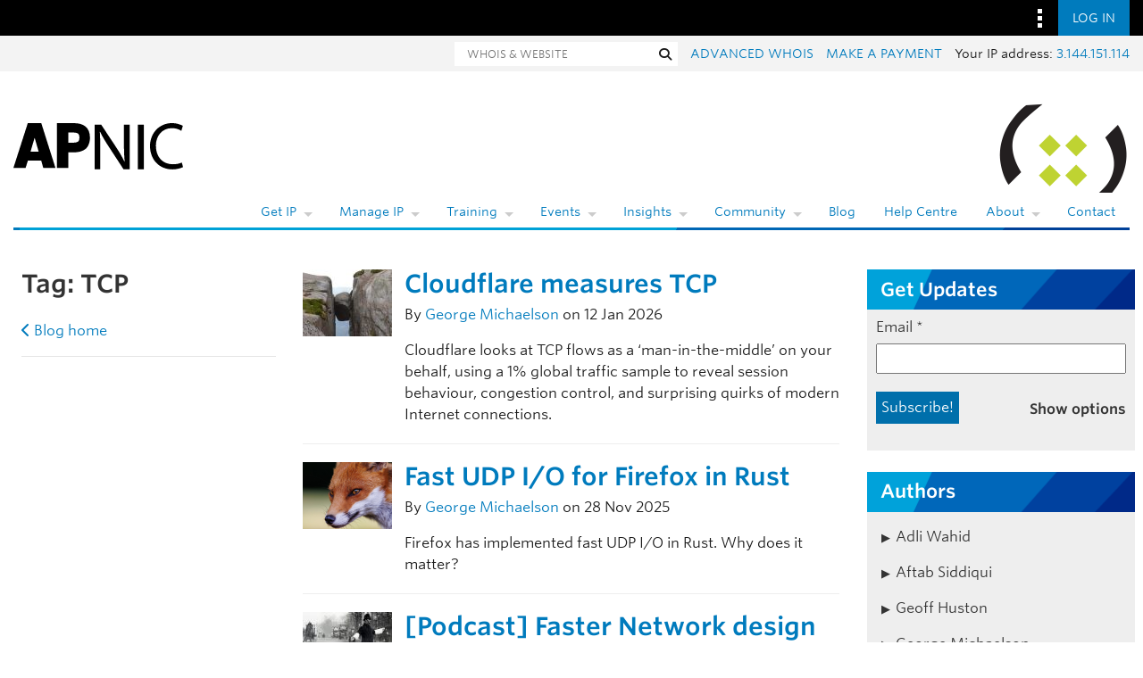

--- FILE ---
content_type: text/html; charset=UTF-8
request_url: https://blog.apnic.net/tag/tcp/
body_size: 37850
content:
<!DOCTYPE html>
<html lang="en-US">

<head lang="en-AU">
    <meta charset="UTF-8"/>

    <meta name="viewport"
          content="width=device-width, initial-scale=1">

    <title>TCP Archives | APNIC Blog</title>

    <link rel="profile"
          href="http://gmpg.org/xfn/11"/>

    <link rel="pingback"
          href="https://blog.apnic.net/xmlrpc.php"/>

    <link rel="shortcut icon"
          href="/favicon.ico">

    	<style>img:is([sizes="auto" i], [sizes^="auto," i]) { contain-intrinsic-size: 3000px 1500px }</style>
	
<!-- Search Engine Optimization by Rank Math - https://rankmath.com/ -->
<meta name="robots" content="follow, noindex"/>
<meta property="og:locale" content="en_US" />
<meta property="og:type" content="article" />
<meta property="og:title" content="TCP Archives | APNIC Blog" />
<meta property="og:url" content="https://blog.apnic.net/tag/tcp/" />
<meta property="og:site_name" content="APNIC Blog" />
<meta property="article:publisher" content="https://www.facebook.com/APNIC" />
<meta name="twitter:card" content="summary_large_image" />
<meta name="twitter:title" content="TCP Archives | APNIC Blog" />
<meta name="twitter:site" content="@apnic" />
<meta name="twitter:label1" content="Posts" />
<meta name="twitter:data1" content="78" />
<script type="application/ld+json" class="rank-math-schema">{"@context":"https://schema.org","@graph":[{"@type":"Organization","@id":"https://blog.apnic.net/#organization","name":"APNIC","url":"https://blog.apnic.net","sameAs":["https://www.facebook.com/APNIC","https://twitter.com/apnic","http://www.linkedin.com/company/apnic","https://www.youtube.com/channel/UCo0B_Z741VvRv7xUiIkH2Cw"]},{"@type":"WebSite","@id":"https://blog.apnic.net/#website","url":"https://blog.apnic.net","name":"APNIC Blog","publisher":{"@id":"https://blog.apnic.net/#organization"},"inLanguage":"en-US"},{"@type":"CollectionPage","@id":"https://blog.apnic.net/tag/tcp/#webpage","url":"https://blog.apnic.net/tag/tcp/","name":"TCP Archives | APNIC Blog","isPartOf":{"@id":"https://blog.apnic.net/#website"},"inLanguage":"en-US"}]}</script>
<!-- /Rank Math WordPress SEO plugin -->

<link rel='dns-prefetch' href='//stats.wp.com' />
<link rel='dns-prefetch' href='//www.apnic.net' />
<link rel='dns-prefetch' href='//v0.wordpress.com' />
<link rel="alternate" type="application/rss+xml" title="APNIC Blog &raquo; Feed" href="https://blog.apnic.net/feed/" />
<link rel="alternate" type="application/rss+xml" title="APNIC Blog &raquo; Comments Feed" href="https://blog.apnic.net/comments/feed/" />
<link rel="alternate" type="application/rss+xml" title="APNIC Blog &raquo; TCP Tag Feed" href="https://blog.apnic.net/tag/tcp/feed/" />
<script type="text/javascript">
/* <![CDATA[ */
window._wpemojiSettings = {"baseUrl":"https:\/\/s.w.org\/images\/core\/emoji\/16.0.1\/72x72\/","ext":".png","svgUrl":"https:\/\/s.w.org\/images\/core\/emoji\/16.0.1\/svg\/","svgExt":".svg","source":{"concatemoji":"https:\/\/blog.apnic.net\/wp-includes\/js\/wp-emoji-release.min.js?ver=6.8.3"}};
/*! This file is auto-generated */
!function(s,n){var o,i,e;function c(e){try{var t={supportTests:e,timestamp:(new Date).valueOf()};sessionStorage.setItem(o,JSON.stringify(t))}catch(e){}}function p(e,t,n){e.clearRect(0,0,e.canvas.width,e.canvas.height),e.fillText(t,0,0);var t=new Uint32Array(e.getImageData(0,0,e.canvas.width,e.canvas.height).data),a=(e.clearRect(0,0,e.canvas.width,e.canvas.height),e.fillText(n,0,0),new Uint32Array(e.getImageData(0,0,e.canvas.width,e.canvas.height).data));return t.every(function(e,t){return e===a[t]})}function u(e,t){e.clearRect(0,0,e.canvas.width,e.canvas.height),e.fillText(t,0,0);for(var n=e.getImageData(16,16,1,1),a=0;a<n.data.length;a++)if(0!==n.data[a])return!1;return!0}function f(e,t,n,a){switch(t){case"flag":return n(e,"\ud83c\udff3\ufe0f\u200d\u26a7\ufe0f","\ud83c\udff3\ufe0f\u200b\u26a7\ufe0f")?!1:!n(e,"\ud83c\udde8\ud83c\uddf6","\ud83c\udde8\u200b\ud83c\uddf6")&&!n(e,"\ud83c\udff4\udb40\udc67\udb40\udc62\udb40\udc65\udb40\udc6e\udb40\udc67\udb40\udc7f","\ud83c\udff4\u200b\udb40\udc67\u200b\udb40\udc62\u200b\udb40\udc65\u200b\udb40\udc6e\u200b\udb40\udc67\u200b\udb40\udc7f");case"emoji":return!a(e,"\ud83e\udedf")}return!1}function g(e,t,n,a){var r="undefined"!=typeof WorkerGlobalScope&&self instanceof WorkerGlobalScope?new OffscreenCanvas(300,150):s.createElement("canvas"),o=r.getContext("2d",{willReadFrequently:!0}),i=(o.textBaseline="top",o.font="600 32px Arial",{});return e.forEach(function(e){i[e]=t(o,e,n,a)}),i}function t(e){var t=s.createElement("script");t.src=e,t.defer=!0,s.head.appendChild(t)}"undefined"!=typeof Promise&&(o="wpEmojiSettingsSupports",i=["flag","emoji"],n.supports={everything:!0,everythingExceptFlag:!0},e=new Promise(function(e){s.addEventListener("DOMContentLoaded",e,{once:!0})}),new Promise(function(t){var n=function(){try{var e=JSON.parse(sessionStorage.getItem(o));if("object"==typeof e&&"number"==typeof e.timestamp&&(new Date).valueOf()<e.timestamp+604800&&"object"==typeof e.supportTests)return e.supportTests}catch(e){}return null}();if(!n){if("undefined"!=typeof Worker&&"undefined"!=typeof OffscreenCanvas&&"undefined"!=typeof URL&&URL.createObjectURL&&"undefined"!=typeof Blob)try{var e="postMessage("+g.toString()+"("+[JSON.stringify(i),f.toString(),p.toString(),u.toString()].join(",")+"));",a=new Blob([e],{type:"text/javascript"}),r=new Worker(URL.createObjectURL(a),{name:"wpTestEmojiSupports"});return void(r.onmessage=function(e){c(n=e.data),r.terminate(),t(n)})}catch(e){}c(n=g(i,f,p,u))}t(n)}).then(function(e){for(var t in e)n.supports[t]=e[t],n.supports.everything=n.supports.everything&&n.supports[t],"flag"!==t&&(n.supports.everythingExceptFlag=n.supports.everythingExceptFlag&&n.supports[t]);n.supports.everythingExceptFlag=n.supports.everythingExceptFlag&&!n.supports.flag,n.DOMReady=!1,n.readyCallback=function(){n.DOMReady=!0}}).then(function(){return e}).then(function(){var e;n.supports.everything||(n.readyCallback(),(e=n.source||{}).concatemoji?t(e.concatemoji):e.wpemoji&&e.twemoji&&(t(e.twemoji),t(e.wpemoji)))}))}((window,document),window._wpemojiSettings);
/* ]]> */
</script>
<style id='wp-emoji-styles-inline-css' type='text/css'>

	img.wp-smiley, img.emoji {
		display: inline !important;
		border: none !important;
		box-shadow: none !important;
		height: 1em !important;
		width: 1em !important;
		margin: 0 0.07em !important;
		vertical-align: -0.1em !important;
		background: none !important;
		padding: 0 !important;
	}
</style>
<link rel='stylesheet' id='wp-block-library-css' href='https://blog.apnic.net/wp-includes/css/dist/block-library/style.min.css?ver=6.8.3' type='text/css' media='all' />
<style id='wp-block-library-theme-inline-css' type='text/css'>
.wp-block-audio :where(figcaption){color:#555;font-size:13px;text-align:center}.is-dark-theme .wp-block-audio :where(figcaption){color:#ffffffa6}.wp-block-audio{margin:0 0 1em}.wp-block-code{border:1px solid #ccc;border-radius:4px;font-family:Menlo,Consolas,monaco,monospace;padding:.8em 1em}.wp-block-embed :where(figcaption){color:#555;font-size:13px;text-align:center}.is-dark-theme .wp-block-embed :where(figcaption){color:#ffffffa6}.wp-block-embed{margin:0 0 1em}.blocks-gallery-caption{color:#555;font-size:13px;text-align:center}.is-dark-theme .blocks-gallery-caption{color:#ffffffa6}:root :where(.wp-block-image figcaption){color:#555;font-size:13px;text-align:center}.is-dark-theme :root :where(.wp-block-image figcaption){color:#ffffffa6}.wp-block-image{margin:0 0 1em}.wp-block-pullquote{border-bottom:4px solid;border-top:4px solid;color:currentColor;margin-bottom:1.75em}.wp-block-pullquote cite,.wp-block-pullquote footer,.wp-block-pullquote__citation{color:currentColor;font-size:.8125em;font-style:normal;text-transform:uppercase}.wp-block-quote{border-left:.25em solid;margin:0 0 1.75em;padding-left:1em}.wp-block-quote cite,.wp-block-quote footer{color:currentColor;font-size:.8125em;font-style:normal;position:relative}.wp-block-quote:where(.has-text-align-right){border-left:none;border-right:.25em solid;padding-left:0;padding-right:1em}.wp-block-quote:where(.has-text-align-center){border:none;padding-left:0}.wp-block-quote.is-large,.wp-block-quote.is-style-large,.wp-block-quote:where(.is-style-plain){border:none}.wp-block-search .wp-block-search__label{font-weight:700}.wp-block-search__button{border:1px solid #ccc;padding:.375em .625em}:where(.wp-block-group.has-background){padding:1.25em 2.375em}.wp-block-separator.has-css-opacity{opacity:.4}.wp-block-separator{border:none;border-bottom:2px solid;margin-left:auto;margin-right:auto}.wp-block-separator.has-alpha-channel-opacity{opacity:1}.wp-block-separator:not(.is-style-wide):not(.is-style-dots){width:100px}.wp-block-separator.has-background:not(.is-style-dots){border-bottom:none;height:1px}.wp-block-separator.has-background:not(.is-style-wide):not(.is-style-dots){height:2px}.wp-block-table{margin:0 0 1em}.wp-block-table td,.wp-block-table th{word-break:normal}.wp-block-table :where(figcaption){color:#555;font-size:13px;text-align:center}.is-dark-theme .wp-block-table :where(figcaption){color:#ffffffa6}.wp-block-video :where(figcaption){color:#555;font-size:13px;text-align:center}.is-dark-theme .wp-block-video :where(figcaption){color:#ffffffa6}.wp-block-video{margin:0 0 1em}:root :where(.wp-block-template-part.has-background){margin-bottom:0;margin-top:0;padding:1.25em 2.375em}
</style>
<style id='classic-theme-styles-inline-css' type='text/css'>
/*! This file is auto-generated */
.wp-block-button__link{color:#fff;background-color:#32373c;border-radius:9999px;box-shadow:none;text-decoration:none;padding:calc(.667em + 2px) calc(1.333em + 2px);font-size:1.125em}.wp-block-file__button{background:#32373c;color:#fff;text-decoration:none}
</style>
<style id='inseri-core-html-style-inline-css' type='text/css'>
code[class*=language-],pre[class*=language-]{word-wrap:normal;background:none;color:#000;font-family:Consolas,Monaco,Andale Mono,Ubuntu Mono,monospace;font-size:1em;-webkit-hyphens:none;hyphens:none;line-height:1.5;-moz-tab-size:4;-o-tab-size:4;tab-size:4;text-align:left;text-shadow:0 1px #fff;white-space:pre;word-break:normal;word-spacing:normal}code[class*=language-] ::-moz-selection,code[class*=language-]::-moz-selection,pre[class*=language-] ::-moz-selection,pre[class*=language-]::-moz-selection{background:#b3d4fc;text-shadow:none}code[class*=language-] ::selection,code[class*=language-]::selection,pre[class*=language-] ::selection,pre[class*=language-]::selection{background:#b3d4fc;text-shadow:none}@media print{code[class*=language-],pre[class*=language-]{text-shadow:none}}pre[class*=language-]{margin:.5em 0;overflow:auto;padding:1em}:not(pre)>code[class*=language-],pre[class*=language-]{background:#f5f2f0}:not(pre)>code[class*=language-]{border-radius:.3em;padding:.1em;white-space:normal}.token.cdata,.token.comment,.token.doctype,.token.prolog{color:#708090}.token.punctuation{color:#999}.token.namespace{opacity:.7}.token.boolean,.token.constant,.token.deleted,.token.number,.token.property,.token.symbol,.token.tag{color:#905}.token.attr-name,.token.builtin,.token.char,.token.inserted,.token.selector,.token.string{color:#690}.language-css .token.string,.style .token.string,.token.entity,.token.operator,.token.url{background:hsla(0,0%,100%,.5);color:#9a6e3a}.token.atrule,.token.attr-value,.token.keyword{color:#07a}.token.class-name,.token.function{color:#dd4a68}.token.important,.token.regex,.token.variable{color:#e90}.token.bold,.token.important{font-weight:700}.token.italic{font-style:italic}.token.entity{cursor:help}

</style>
<style id='inseri-core-javascript-style-inline-css' type='text/css'>
code[class*=language-],pre[class*=language-]{word-wrap:normal;background:none;color:#000;font-family:Consolas,Monaco,Andale Mono,Ubuntu Mono,monospace;font-size:1em;-webkit-hyphens:none;hyphens:none;line-height:1.5;-moz-tab-size:4;-o-tab-size:4;tab-size:4;text-align:left;text-shadow:0 1px #fff;white-space:pre;word-break:normal;word-spacing:normal}code[class*=language-] ::-moz-selection,code[class*=language-]::-moz-selection,pre[class*=language-] ::-moz-selection,pre[class*=language-]::-moz-selection{background:#b3d4fc;text-shadow:none}code[class*=language-] ::selection,code[class*=language-]::selection,pre[class*=language-] ::selection,pre[class*=language-]::selection{background:#b3d4fc;text-shadow:none}@media print{code[class*=language-],pre[class*=language-]{text-shadow:none}}pre[class*=language-]{margin:.5em 0;overflow:auto;padding:1em}:not(pre)>code[class*=language-],pre[class*=language-]{background:#f5f2f0}:not(pre)>code[class*=language-]{border-radius:.3em;padding:.1em;white-space:normal}.token.cdata,.token.comment,.token.doctype,.token.prolog{color:#708090}.token.punctuation{color:#999}.token.namespace{opacity:.7}.token.boolean,.token.constant,.token.deleted,.token.number,.token.property,.token.symbol,.token.tag{color:#905}.token.attr-name,.token.builtin,.token.char,.token.inserted,.token.selector,.token.string{color:#690}.language-css .token.string,.style .token.string,.token.entity,.token.operator,.token.url{background:hsla(0,0%,100%,.5);color:#9a6e3a}.token.atrule,.token.attr-value,.token.keyword{color:#07a}.token.class-name,.token.function{color:#dd4a68}.token.important,.token.regex,.token.variable{color:#e90}.token.bold,.token.important{font-weight:700}.token.italic{font-style:italic}.token.entity{cursor:help}

</style>
<style id='inseri-core-javascript-style-2-inline-css' type='text/css'>
:root{--separator-border:hsla(0,0%,50%,.35);--sash-hover-transition-duration:0.1s}.allotment-module_splitView__L-yRc{height:100%;overflow:hidden;position:relative;width:100%}.allotment-module_splitView__L-yRc>.allotment-module_sashContainer__fzwJF{height:100%;pointer-events:none;position:absolute;width:100%}.allotment-module_splitView__L-yRc>.allotment-module_sashContainer__fzwJF>.allotment-module_sash__QA-2t{pointer-events:auto}.allotment-module_splitView__L-yRc>.allotment-module_splitViewContainer__rQnVa{height:100%;position:relative;white-space:nowrap;width:100%}.allotment-module_splitView__L-yRc>.allotment-module_splitViewContainer__rQnVa>.allotment-module_splitViewView__MGZ6O{overflow:hidden;position:absolute;white-space:normal}.allotment-module_splitView__L-yRc.allotment-module_vertical__WSwwa>.allotment-module_splitViewContainer__rQnVa>.allotment-module_splitViewView__MGZ6O{width:100%}.allotment-module_splitView__L-yRc.allotment-module_horizontal__7doS8>.allotment-module_splitViewContainer__rQnVa>.allotment-module_splitViewView__MGZ6O{height:100%}.allotment-module_splitView__L-yRc.allotment-module_separatorBorder__x-rDS>.allotment-module_splitViewContainer__rQnVa>.allotment-module_splitViewView__MGZ6O:not(:first-child):before{background-color:var(--separator-border);content:" ";left:0;pointer-events:none;position:absolute;top:0;z-index:5}.allotment-module_splitView__L-yRc.allotment-module_separatorBorder__x-rDS.allotment-module_vertical__WSwwa>.allotment-module_splitViewContainer__rQnVa>.allotment-module_splitViewView__MGZ6O:not(:first-child):before{height:1px;width:100%}.allotment-module_splitView__L-yRc.allotment-module_separatorBorder__x-rDS.allotment-module_horizontal__7doS8>.allotment-module_splitViewContainer__rQnVa>.allotment-module_splitViewView__MGZ6O:not(:first-child):before{height:100%;width:1px}:root{--focus-border:#007fd4;--sash-size:8px;--sash-hover-size:4px}.sash-module_sash__K-9lB{pointer-events:auto;position:absolute;text-align:initial;touch-action:none;z-index:35}.sash-module_sash__K-9lB.sash-module_disabled__Hm-wx{pointer-events:none}.sash-module_sash__K-9lB.sash-module_mac__Jf6OJ.sash-module_vertical__pB-rs{cursor:col-resize}.sash-module_sash__K-9lB.sash-module_vertical__pB-rs.sash-module_minimum__-UKxp{cursor:e-resize}.sash-module_sash__K-9lB.sash-module_vertical__pB-rs.sash-module_maximum__TCWxD{cursor:w-resize}.sash-module_sash__K-9lB.sash-module_mac__Jf6OJ.sash-module_horizontal__kFbiw{cursor:row-resize}.sash-module_sash__K-9lB.sash-module_horizontal__kFbiw.sash-module_minimum__-UKxp{cursor:s-resize}.sash-module_sash__K-9lB.sash-module_horizontal__kFbiw.sash-module_maximum__TCWxD{cursor:n-resize}.sash-module_sash__K-9lB.sash-module_disabled__Hm-wx{cursor:default!important;pointer-events:none!important}.sash-module_sash__K-9lB.sash-module_vertical__pB-rs{cursor:ew-resize;height:100%;top:0;width:var(--sash-size)}.sash-module_sash__K-9lB.sash-module_horizontal__kFbiw{cursor:ns-resize;height:var(--sash-size);left:0;width:100%}.sash-module_sash__K-9lB:not(.sash-module_disabled__Hm-wx)>.sash-module_orthogonal-drag-handle__Yii2-{content:" ";cursor:all-scroll;display:block;height:calc(var(--sash-size)*2);position:absolute;width:calc(var(--sash-size)*2);z-index:100}.sash-module_sash__K-9lB.sash-module_horizontal__kFbiw.sash-module_orthogonal-edge-north__f7Noe:not(.sash-module_disabled__Hm-wx)>.sash-module_orthogonal-drag-handle__Yii2-.sash-module_start__uZEDk,.sash-module_sash__K-9lB.sash-module_horizontal__kFbiw.sash-module_orthogonal-edge-south__6ZrFC:not(.sash-module_disabled__Hm-wx)>.sash-module_orthogonal-drag-handle__Yii2-.sash-module_end__0TP-R{cursor:nwse-resize}.sash-module_sash__K-9lB.sash-module_horizontal__kFbiw.sash-module_orthogonal-edge-north__f7Noe:not(.sash-module_disabled__Hm-wx)>.sash-module_orthogonal-drag-handle__Yii2-.sash-module_end__0TP-R,.sash-module_sash__K-9lB.sash-module_horizontal__kFbiw.sash-module_orthogonal-edge-south__6ZrFC:not(.sash-module_disabled__Hm-wx)>.sash-module_orthogonal-drag-handle__Yii2-.sash-module_start__uZEDk{cursor:nesw-resize}.sash-module_sash__K-9lB.sash-module_vertical__pB-rs>.sash-module_orthogonal-drag-handle__Yii2-.sash-module_start__uZEDk{left:calc(var(--sash-size)*-.5);top:calc(var(--sash-size)*-1)}.sash-module_sash__K-9lB.sash-module_vertical__pB-rs>.sash-module_orthogonal-drag-handle__Yii2-.sash-module_end__0TP-R{bottom:calc(var(--sash-size)*-1);left:calc(var(--sash-size)*-.5)}.sash-module_sash__K-9lB.sash-module_horizontal__kFbiw>.sash-module_orthogonal-drag-handle__Yii2-.sash-module_start__uZEDk{left:calc(var(--sash-size)*-1);top:calc(var(--sash-size)*-.5)}.sash-module_sash__K-9lB.sash-module_horizontal__kFbiw>.sash-module_orthogonal-drag-handle__Yii2-.sash-module_end__0TP-R{right:calc(var(--sash-size)*-1);top:calc(var(--sash-size)*-.5)}.sash-module_sash__K-9lB:before{background:transparent;content:"";height:100%;pointer-events:none;position:absolute;transition:background-color var(--sash-hover-transition-duration) ease-out;width:100%}.sash-module_sash__K-9lB.sash-module_vertical__pB-rs:before{left:calc(50% - var(--sash-hover-size)/2);width:var(--sash-hover-size)}.sash-module_sash__K-9lB.sash-module_horizontal__kFbiw:before{height:var(--sash-hover-size);top:calc(50% - var(--sash-hover-size)/2)}.sash-module_sash__K-9lB.sash-module_active__bJspD:before,.sash-module_sash__K-9lB.sash-module_hover__80W6I:before{background:var(--focus-border)}

</style>
<style id='inseri-core-python-style-inline-css' type='text/css'>
code[class*=language-],pre[class*=language-]{word-wrap:normal;background:none;color:#000;font-family:Consolas,Monaco,Andale Mono,Ubuntu Mono,monospace;font-size:1em;-webkit-hyphens:none;hyphens:none;line-height:1.5;-moz-tab-size:4;-o-tab-size:4;tab-size:4;text-align:left;text-shadow:0 1px #fff;white-space:pre;word-break:normal;word-spacing:normal}code[class*=language-] ::-moz-selection,code[class*=language-]::-moz-selection,pre[class*=language-] ::-moz-selection,pre[class*=language-]::-moz-selection{background:#b3d4fc;text-shadow:none}code[class*=language-] ::selection,code[class*=language-]::selection,pre[class*=language-] ::selection,pre[class*=language-]::selection{background:#b3d4fc;text-shadow:none}@media print{code[class*=language-],pre[class*=language-]{text-shadow:none}}pre[class*=language-]{margin:.5em 0;overflow:auto;padding:1em}:not(pre)>code[class*=language-],pre[class*=language-]{background:#f5f2f0}:not(pre)>code[class*=language-]{border-radius:.3em;padding:.1em;white-space:normal}.token.cdata,.token.comment,.token.doctype,.token.prolog{color:#708090}.token.punctuation{color:#999}.token.namespace{opacity:.7}.token.boolean,.token.constant,.token.deleted,.token.number,.token.property,.token.symbol,.token.tag{color:#905}.token.attr-name,.token.builtin,.token.char,.token.inserted,.token.selector,.token.string{color:#690}.language-css .token.string,.style .token.string,.token.entity,.token.operator,.token.url{background:hsla(0,0%,100%,.5);color:#9a6e3a}.token.atrule,.token.attr-value,.token.keyword{color:#07a}.token.class-name,.token.function{color:#dd4a68}.token.important,.token.regex,.token.variable{color:#e90}.token.bold,.token.important{font-weight:700}.token.italic{font-style:italic}.token.entity{cursor:help}

</style>
<style id='inseri-core-r-code-style-inline-css' type='text/css'>
code[class*=language-],pre[class*=language-]{word-wrap:normal;background:none;color:#000;font-family:Consolas,Monaco,Andale Mono,Ubuntu Mono,monospace;font-size:1em;-webkit-hyphens:none;hyphens:none;line-height:1.5;-moz-tab-size:4;-o-tab-size:4;tab-size:4;text-align:left;text-shadow:0 1px #fff;white-space:pre;word-break:normal;word-spacing:normal}code[class*=language-] ::-moz-selection,code[class*=language-]::-moz-selection,pre[class*=language-] ::-moz-selection,pre[class*=language-]::-moz-selection{background:#b3d4fc;text-shadow:none}code[class*=language-] ::selection,code[class*=language-]::selection,pre[class*=language-] ::selection,pre[class*=language-]::selection{background:#b3d4fc;text-shadow:none}@media print{code[class*=language-],pre[class*=language-]{text-shadow:none}}pre[class*=language-]{margin:.5em 0;overflow:auto;padding:1em}:not(pre)>code[class*=language-],pre[class*=language-]{background:#f5f2f0}:not(pre)>code[class*=language-]{border-radius:.3em;padding:.1em;white-space:normal}.token.cdata,.token.comment,.token.doctype,.token.prolog{color:#708090}.token.punctuation{color:#999}.token.namespace{opacity:.7}.token.boolean,.token.constant,.token.deleted,.token.number,.token.property,.token.symbol,.token.tag{color:#905}.token.attr-name,.token.builtin,.token.char,.token.inserted,.token.selector,.token.string{color:#690}.language-css .token.string,.style .token.string,.token.entity,.token.operator,.token.url{background:hsla(0,0%,100%,.5);color:#9a6e3a}.token.atrule,.token.attr-value,.token.keyword{color:#07a}.token.class-name,.token.function{color:#dd4a68}.token.important,.token.regex,.token.variable{color:#e90}.token.bold,.token.important{font-weight:700}.token.italic{font-style:italic}.token.entity{cursor:help}

</style>
<style id='inseri-core-text-editor-style-inline-css' type='text/css'>
code[class*=language-],pre[class*=language-]{word-wrap:normal;background:none;color:#000;font-family:Consolas,Monaco,Andale Mono,Ubuntu Mono,monospace;font-size:1em;-webkit-hyphens:none;hyphens:none;line-height:1.5;-moz-tab-size:4;-o-tab-size:4;tab-size:4;text-align:left;text-shadow:0 1px #fff;white-space:pre;word-break:normal;word-spacing:normal}code[class*=language-] ::-moz-selection,code[class*=language-]::-moz-selection,pre[class*=language-] ::-moz-selection,pre[class*=language-]::-moz-selection{background:#b3d4fc;text-shadow:none}code[class*=language-] ::selection,code[class*=language-]::selection,pre[class*=language-] ::selection,pre[class*=language-]::selection{background:#b3d4fc;text-shadow:none}@media print{code[class*=language-],pre[class*=language-]{text-shadow:none}}pre[class*=language-]{margin:.5em 0;overflow:auto;padding:1em}:not(pre)>code[class*=language-],pre[class*=language-]{background:#f5f2f0}:not(pre)>code[class*=language-]{border-radius:.3em;padding:.1em;white-space:normal}.token.cdata,.token.comment,.token.doctype,.token.prolog{color:#708090}.token.punctuation{color:#999}.token.namespace{opacity:.7}.token.boolean,.token.constant,.token.deleted,.token.number,.token.property,.token.symbol,.token.tag{color:#905}.token.attr-name,.token.builtin,.token.char,.token.inserted,.token.selector,.token.string{color:#690}.language-css .token.string,.style .token.string,.token.entity,.token.operator,.token.url{background:hsla(0,0%,100%,.5);color:#9a6e3a}.token.atrule,.token.attr-value,.token.keyword{color:#07a}.token.class-name,.token.function{color:#dd4a68}.token.important,.token.regex,.token.variable{color:#e90}.token.bold,.token.important{font-weight:700}.token.italic{font-style:italic}.token.entity{cursor:help}

</style>
<style id='inseri-core-text-viewer-style-inline-css' type='text/css'>
code[class*=language-],pre[class*=language-]{word-wrap:normal;background:none;color:#000;font-family:Consolas,Monaco,Andale Mono,Ubuntu Mono,monospace;font-size:1em;-webkit-hyphens:none;hyphens:none;line-height:1.5;-moz-tab-size:4;-o-tab-size:4;tab-size:4;text-align:left;text-shadow:0 1px #fff;white-space:pre;word-break:normal;word-spacing:normal}code[class*=language-] ::-moz-selection,code[class*=language-]::-moz-selection,pre[class*=language-] ::-moz-selection,pre[class*=language-]::-moz-selection{background:#b3d4fc;text-shadow:none}code[class*=language-] ::selection,code[class*=language-]::selection,pre[class*=language-] ::selection,pre[class*=language-]::selection{background:#b3d4fc;text-shadow:none}@media print{code[class*=language-],pre[class*=language-]{text-shadow:none}}pre[class*=language-]{margin:.5em 0;overflow:auto;padding:1em}:not(pre)>code[class*=language-],pre[class*=language-]{background:#f5f2f0}:not(pre)>code[class*=language-]{border-radius:.3em;padding:.1em;white-space:normal}.token.cdata,.token.comment,.token.doctype,.token.prolog{color:#708090}.token.punctuation{color:#999}.token.namespace{opacity:.7}.token.boolean,.token.constant,.token.deleted,.token.number,.token.property,.token.symbol,.token.tag{color:#905}.token.attr-name,.token.builtin,.token.char,.token.inserted,.token.selector,.token.string{color:#690}.language-css .token.string,.style .token.string,.token.entity,.token.operator,.token.url{background:hsla(0,0%,100%,.5);color:#9a6e3a}.token.atrule,.token.attr-value,.token.keyword{color:#07a}.token.class-name,.token.function{color:#dd4a68}.token.important,.token.regex,.token.variable{color:#e90}.token.bold,.token.important{font-weight:700}.token.italic{font-style:italic}.token.entity{cursor:help}

</style>
<link rel='stylesheet' id='mediaelement-css' href='https://blog.apnic.net/wp-includes/js/mediaelement/mediaelementplayer-legacy.min.css?ver=4.2.17' type='text/css' media='all' />
<link rel='stylesheet' id='wp-mediaelement-css' href='https://blog.apnic.net/wp-includes/js/mediaelement/wp-mediaelement.min.css?ver=6.8.3' type='text/css' media='all' />
<style id='jetpack-sharing-buttons-style-inline-css' type='text/css'>
.jetpack-sharing-buttons__services-list{display:flex;flex-direction:row;flex-wrap:wrap;gap:0;list-style-type:none;margin:5px;padding:0}.jetpack-sharing-buttons__services-list.has-small-icon-size{font-size:12px}.jetpack-sharing-buttons__services-list.has-normal-icon-size{font-size:16px}.jetpack-sharing-buttons__services-list.has-large-icon-size{font-size:24px}.jetpack-sharing-buttons__services-list.has-huge-icon-size{font-size:36px}@media print{.jetpack-sharing-buttons__services-list{display:none!important}}.editor-styles-wrapper .wp-block-jetpack-sharing-buttons{gap:0;padding-inline-start:0}ul.jetpack-sharing-buttons__services-list.has-background{padding:1.25em 2.375em}
</style>
<style id='global-styles-inline-css' type='text/css'>
:root{--wp--preset--aspect-ratio--square: 1;--wp--preset--aspect-ratio--4-3: 4/3;--wp--preset--aspect-ratio--3-4: 3/4;--wp--preset--aspect-ratio--3-2: 3/2;--wp--preset--aspect-ratio--2-3: 2/3;--wp--preset--aspect-ratio--16-9: 16/9;--wp--preset--aspect-ratio--9-16: 9/16;--wp--preset--color--black: #000000;--wp--preset--color--cyan-bluish-gray: #abb8c3;--wp--preset--color--white: #fff;--wp--preset--color--pale-pink: #f78da7;--wp--preset--color--vivid-red: #cf2e2e;--wp--preset--color--luminous-vivid-orange: #ff6900;--wp--preset--color--luminous-vivid-amber: #fcb900;--wp--preset--color--light-green-cyan: #7bdcb5;--wp--preset--color--vivid-green-cyan: #00d084;--wp--preset--color--pale-cyan-blue: #8ed1fc;--wp--preset--color--vivid-cyan-blue: #0693e3;--wp--preset--color--vivid-purple: #9b51e0;--wp--preset--color--blue: #21759b;--wp--preset--color--dark-gray: #444;--wp--preset--color--medium-gray: #9f9f9f;--wp--preset--color--light-gray: #e6e6e6;--wp--preset--gradient--vivid-cyan-blue-to-vivid-purple: linear-gradient(135deg,rgba(6,147,227,1) 0%,rgb(155,81,224) 100%);--wp--preset--gradient--light-green-cyan-to-vivid-green-cyan: linear-gradient(135deg,rgb(122,220,180) 0%,rgb(0,208,130) 100%);--wp--preset--gradient--luminous-vivid-amber-to-luminous-vivid-orange: linear-gradient(135deg,rgba(252,185,0,1) 0%,rgba(255,105,0,1) 100%);--wp--preset--gradient--luminous-vivid-orange-to-vivid-red: linear-gradient(135deg,rgba(255,105,0,1) 0%,rgb(207,46,46) 100%);--wp--preset--gradient--very-light-gray-to-cyan-bluish-gray: linear-gradient(135deg,rgb(238,238,238) 0%,rgb(169,184,195) 100%);--wp--preset--gradient--cool-to-warm-spectrum: linear-gradient(135deg,rgb(74,234,220) 0%,rgb(151,120,209) 20%,rgb(207,42,186) 40%,rgb(238,44,130) 60%,rgb(251,105,98) 80%,rgb(254,248,76) 100%);--wp--preset--gradient--blush-light-purple: linear-gradient(135deg,rgb(255,206,236) 0%,rgb(152,150,240) 100%);--wp--preset--gradient--blush-bordeaux: linear-gradient(135deg,rgb(254,205,165) 0%,rgb(254,45,45) 50%,rgb(107,0,62) 100%);--wp--preset--gradient--luminous-dusk: linear-gradient(135deg,rgb(255,203,112) 0%,rgb(199,81,192) 50%,rgb(65,88,208) 100%);--wp--preset--gradient--pale-ocean: linear-gradient(135deg,rgb(255,245,203) 0%,rgb(182,227,212) 50%,rgb(51,167,181) 100%);--wp--preset--gradient--electric-grass: linear-gradient(135deg,rgb(202,248,128) 0%,rgb(113,206,126) 100%);--wp--preset--gradient--midnight: linear-gradient(135deg,rgb(2,3,129) 0%,rgb(40,116,252) 100%);--wp--preset--font-size--small: 13px;--wp--preset--font-size--medium: 20px;--wp--preset--font-size--large: 36px;--wp--preset--font-size--x-large: 42px;--wp--preset--spacing--20: 0.44rem;--wp--preset--spacing--30: 0.67rem;--wp--preset--spacing--40: 1rem;--wp--preset--spacing--50: 1.5rem;--wp--preset--spacing--60: 2.25rem;--wp--preset--spacing--70: 3.38rem;--wp--preset--spacing--80: 5.06rem;--wp--preset--shadow--natural: 6px 6px 9px rgba(0, 0, 0, 0.2);--wp--preset--shadow--deep: 12px 12px 50px rgba(0, 0, 0, 0.4);--wp--preset--shadow--sharp: 6px 6px 0px rgba(0, 0, 0, 0.2);--wp--preset--shadow--outlined: 6px 6px 0px -3px rgba(255, 255, 255, 1), 6px 6px rgba(0, 0, 0, 1);--wp--preset--shadow--crisp: 6px 6px 0px rgba(0, 0, 0, 1);}:where(.is-layout-flex){gap: 0.5em;}:where(.is-layout-grid){gap: 0.5em;}body .is-layout-flex{display: flex;}.is-layout-flex{flex-wrap: wrap;align-items: center;}.is-layout-flex > :is(*, div){margin: 0;}body .is-layout-grid{display: grid;}.is-layout-grid > :is(*, div){margin: 0;}:where(.wp-block-columns.is-layout-flex){gap: 2em;}:where(.wp-block-columns.is-layout-grid){gap: 2em;}:where(.wp-block-post-template.is-layout-flex){gap: 1.25em;}:where(.wp-block-post-template.is-layout-grid){gap: 1.25em;}.has-black-color{color: var(--wp--preset--color--black) !important;}.has-cyan-bluish-gray-color{color: var(--wp--preset--color--cyan-bluish-gray) !important;}.has-white-color{color: var(--wp--preset--color--white) !important;}.has-pale-pink-color{color: var(--wp--preset--color--pale-pink) !important;}.has-vivid-red-color{color: var(--wp--preset--color--vivid-red) !important;}.has-luminous-vivid-orange-color{color: var(--wp--preset--color--luminous-vivid-orange) !important;}.has-luminous-vivid-amber-color{color: var(--wp--preset--color--luminous-vivid-amber) !important;}.has-light-green-cyan-color{color: var(--wp--preset--color--light-green-cyan) !important;}.has-vivid-green-cyan-color{color: var(--wp--preset--color--vivid-green-cyan) !important;}.has-pale-cyan-blue-color{color: var(--wp--preset--color--pale-cyan-blue) !important;}.has-vivid-cyan-blue-color{color: var(--wp--preset--color--vivid-cyan-blue) !important;}.has-vivid-purple-color{color: var(--wp--preset--color--vivid-purple) !important;}.has-black-background-color{background-color: var(--wp--preset--color--black) !important;}.has-cyan-bluish-gray-background-color{background-color: var(--wp--preset--color--cyan-bluish-gray) !important;}.has-white-background-color{background-color: var(--wp--preset--color--white) !important;}.has-pale-pink-background-color{background-color: var(--wp--preset--color--pale-pink) !important;}.has-vivid-red-background-color{background-color: var(--wp--preset--color--vivid-red) !important;}.has-luminous-vivid-orange-background-color{background-color: var(--wp--preset--color--luminous-vivid-orange) !important;}.has-luminous-vivid-amber-background-color{background-color: var(--wp--preset--color--luminous-vivid-amber) !important;}.has-light-green-cyan-background-color{background-color: var(--wp--preset--color--light-green-cyan) !important;}.has-vivid-green-cyan-background-color{background-color: var(--wp--preset--color--vivid-green-cyan) !important;}.has-pale-cyan-blue-background-color{background-color: var(--wp--preset--color--pale-cyan-blue) !important;}.has-vivid-cyan-blue-background-color{background-color: var(--wp--preset--color--vivid-cyan-blue) !important;}.has-vivid-purple-background-color{background-color: var(--wp--preset--color--vivid-purple) !important;}.has-black-border-color{border-color: var(--wp--preset--color--black) !important;}.has-cyan-bluish-gray-border-color{border-color: var(--wp--preset--color--cyan-bluish-gray) !important;}.has-white-border-color{border-color: var(--wp--preset--color--white) !important;}.has-pale-pink-border-color{border-color: var(--wp--preset--color--pale-pink) !important;}.has-vivid-red-border-color{border-color: var(--wp--preset--color--vivid-red) !important;}.has-luminous-vivid-orange-border-color{border-color: var(--wp--preset--color--luminous-vivid-orange) !important;}.has-luminous-vivid-amber-border-color{border-color: var(--wp--preset--color--luminous-vivid-amber) !important;}.has-light-green-cyan-border-color{border-color: var(--wp--preset--color--light-green-cyan) !important;}.has-vivid-green-cyan-border-color{border-color: var(--wp--preset--color--vivid-green-cyan) !important;}.has-pale-cyan-blue-border-color{border-color: var(--wp--preset--color--pale-cyan-blue) !important;}.has-vivid-cyan-blue-border-color{border-color: var(--wp--preset--color--vivid-cyan-blue) !important;}.has-vivid-purple-border-color{border-color: var(--wp--preset--color--vivid-purple) !important;}.has-vivid-cyan-blue-to-vivid-purple-gradient-background{background: var(--wp--preset--gradient--vivid-cyan-blue-to-vivid-purple) !important;}.has-light-green-cyan-to-vivid-green-cyan-gradient-background{background: var(--wp--preset--gradient--light-green-cyan-to-vivid-green-cyan) !important;}.has-luminous-vivid-amber-to-luminous-vivid-orange-gradient-background{background: var(--wp--preset--gradient--luminous-vivid-amber-to-luminous-vivid-orange) !important;}.has-luminous-vivid-orange-to-vivid-red-gradient-background{background: var(--wp--preset--gradient--luminous-vivid-orange-to-vivid-red) !important;}.has-very-light-gray-to-cyan-bluish-gray-gradient-background{background: var(--wp--preset--gradient--very-light-gray-to-cyan-bluish-gray) !important;}.has-cool-to-warm-spectrum-gradient-background{background: var(--wp--preset--gradient--cool-to-warm-spectrum) !important;}.has-blush-light-purple-gradient-background{background: var(--wp--preset--gradient--blush-light-purple) !important;}.has-blush-bordeaux-gradient-background{background: var(--wp--preset--gradient--blush-bordeaux) !important;}.has-luminous-dusk-gradient-background{background: var(--wp--preset--gradient--luminous-dusk) !important;}.has-pale-ocean-gradient-background{background: var(--wp--preset--gradient--pale-ocean) !important;}.has-electric-grass-gradient-background{background: var(--wp--preset--gradient--electric-grass) !important;}.has-midnight-gradient-background{background: var(--wp--preset--gradient--midnight) !important;}.has-small-font-size{font-size: var(--wp--preset--font-size--small) !important;}.has-medium-font-size{font-size: var(--wp--preset--font-size--medium) !important;}.has-large-font-size{font-size: var(--wp--preset--font-size--large) !important;}.has-x-large-font-size{font-size: var(--wp--preset--font-size--x-large) !important;}
:where(.wp-block-post-template.is-layout-flex){gap: 1.25em;}:where(.wp-block-post-template.is-layout-grid){gap: 1.25em;}
:where(.wp-block-columns.is-layout-flex){gap: 2em;}:where(.wp-block-columns.is-layout-grid){gap: 2em;}
:root :where(.wp-block-pullquote){font-size: 1.5em;line-height: 1.6;}
</style>
<link rel='stylesheet' id='stcr-font-awesome-css' href='https://blog.apnic.net/wp-content/plugins/subscribe-to-comments-reloaded/includes/css/font-awesome.min.css?ver=6.8.3' type='text/css' media='all' />
<link rel='stylesheet' id='stcr-style-css' href='https://blog.apnic.net/wp-content/plugins/subscribe-to-comments-reloaded/includes/css/stcr-style.css?ver=6.8.3' type='text/css' media='all' />
<link rel='stylesheet' id='twentytwelve-style-css' href='https://blog.apnic.net/wp-content/themes/apnic-corporate-identity/style.css?ver=20250415' type='text/css' media='all' />
<link rel='stylesheet' id='twentytwelve-block-style-css' href='https://blog.apnic.net/wp-content/themes/twentytwelve/css/blocks.css?ver=20240812' type='text/css' media='all' />
<!--[if lt IE 9]>
<link rel='stylesheet' id='twentytwelve-ie-css' href='https://blog.apnic.net/wp-content/themes/twentytwelve/css/ie.css?ver=20240722' type='text/css' media='all' />
<![endif]-->
<link rel='stylesheet' id='all-css' href='https://blog.apnic.net/wp-content/themes/apnic-corporate-identity/dist/index-vBRd0olCM.css?ver=6.8.3' type='text/css' media='all' />
<link rel='stylesheet' id='theme-fonts-css' href='https://www.apnic.net/fonts/835628/D99FF905ACA9D69D2.css?ver=6.8.3' type='text/css' media='all' />
<script type="text/javascript" src="https://blog.apnic.net/wp-includes/js/dist/vendor/react.min.js?ver=18.3.1.1" id="react-js"></script>
<script type="text/javascript" src="https://blog.apnic.net/wp-includes/js/dist/vendor/react-jsx-runtime.min.js?ver=18.3.1" id="react-jsx-runtime-js"></script>
<script type="text/javascript" src="https://blog.apnic.net/wp-includes/js/dist/hooks.min.js?ver=4d63a3d491d11ffd8ac6" id="wp-hooks-js"></script>
<script type="text/javascript" src="https://blog.apnic.net/wp-includes/js/dist/deprecated.min.js?ver=e1f84915c5e8ae38964c" id="wp-deprecated-js"></script>
<script type="text/javascript" src="https://blog.apnic.net/wp-includes/js/dist/dom.min.js?ver=80bd57c84b45cf04f4ce" id="wp-dom-js"></script>
<script type="text/javascript" src="https://blog.apnic.net/wp-includes/js/dist/vendor/react-dom.min.js?ver=18.3.1.1" id="react-dom-js"></script>
<script type="text/javascript" src="https://blog.apnic.net/wp-includes/js/dist/escape-html.min.js?ver=6561a406d2d232a6fbd2" id="wp-escape-html-js"></script>
<script type="text/javascript" src="https://blog.apnic.net/wp-includes/js/dist/element.min.js?ver=a4eeeadd23c0d7ab1d2d" id="wp-element-js"></script>
<script type="text/javascript" src="https://blog.apnic.net/wp-includes/js/dist/is-shallow-equal.min.js?ver=e0f9f1d78d83f5196979" id="wp-is-shallow-equal-js"></script>
<script type="text/javascript" src="https://blog.apnic.net/wp-includes/js/dist/i18n.min.js?ver=5e580eb46a90c2b997e6" id="wp-i18n-js"></script>
<script type="text/javascript" id="wp-i18n-js-after">
/* <![CDATA[ */
wp.i18n.setLocaleData( { 'text direction\u0004ltr': [ 'ltr' ] } );
/* ]]> */
</script>
<script type="text/javascript" src="https://blog.apnic.net/wp-includes/js/dist/keycodes.min.js?ver=034ff647a54b018581d3" id="wp-keycodes-js"></script>
<script type="text/javascript" src="https://blog.apnic.net/wp-includes/js/dist/priority-queue.min.js?ver=9c21c957c7e50ffdbf48" id="wp-priority-queue-js"></script>
<script type="text/javascript" src="https://blog.apnic.net/wp-includes/js/dist/compose.min.js?ver=84bcf832a5c99203f3db" id="wp-compose-js"></script>
<script type="text/javascript" src="https://blog.apnic.net/wp-includes/js/dist/private-apis.min.js?ver=0f8478f1ba7e0eea562b" id="wp-private-apis-js"></script>
<script type="text/javascript" src="https://blog.apnic.net/wp-includes/js/dist/redux-routine.min.js?ver=8bb92d45458b29590f53" id="wp-redux-routine-js"></script>
<script type="text/javascript" src="https://blog.apnic.net/wp-includes/js/dist/data.min.js?ver=fe6c4835cd00e12493c3" id="wp-data-js"></script>
<script type="text/javascript" id="wp-data-js-after">
/* <![CDATA[ */
( function() {
	var userId = 0;
	var storageKey = "WP_DATA_USER_" + userId;
	wp.data
		.use( wp.data.plugins.persistence, { storageKey: storageKey } );
} )();
/* ]]> */
</script>
<script type="text/javascript" id="inseri-core-js-extra">
/* <![CDATA[ */
var inseriApiSettings = {"root":"https:\/\/blog.apnic.net\/wp-json\/","nonce":"f62ca64838","pyWorker":"https:\/\/blog.apnic.net\/wp-content\/plugins\/inseri-core\/build\/blocks\/python\/worker.js","jsWorker":"https:\/\/blog.apnic.net\/wp-content\/plugins\/inseri-core\/build\/blocks\/javascript\/worker.js"};
/* ]]> */
</script>
<script type="text/javascript" src="https://blog.apnic.net/wp-content/plugins/inseri-core/build/inseri-core.js?ver=afdd888a4fe564715c3d" id="inseri-core-js"></script>
<script type="text/javascript" src="https://blog.apnic.net/wp-content/themes/apnic-corporate-identity/dist/index-viqMYIFt_.js?ver=6.8.3" id="all-js"></script>
<link rel="https://api.w.org/" href="https://blog.apnic.net/wp-json/" /><link rel="alternate" title="JSON" type="application/json" href="https://blog.apnic.net/wp-json/wp/v2/tags/192" /><link rel="EditURI" type="application/rsd+xml" title="RSD" href="https://blog.apnic.net/xmlrpc.php?rsd" />
<meta name="generator" content="WordPress 6.8.3" />
<link rel="preconnect" href="https://www.googletagmanager.com"/><link rel="preconnect" href="https://www.google-analytics.com"/>
                <script>
                    function loadSocial() {
                        // Ensure social wrap is displayed as its hidden by default.
                        var social = document.getElementById("social_media_widgets");

                        if (social !== null && social !== undefined) {
                            social.style.display = "block";
                            // Twitter
                            !function(d,s,id){var js,fjs=d.getElementsByTagName(s)[0],p=/^http:/.test(d.location)?'http':'https';if(!d.getElementById(id)){js=d.createElement(s);js.id=id;js.src=p+'://platform.twitter.com/widgets.js';fjs.parentNode.insertBefore(js,fjs);}}(document, 'script', 'twitter-wjs');

                            // Facebook
                            (function(d, s, id) {
                              var js, fjs = d.getElementsByTagName(s)[0];
                              if (d.getElementById(id)) return;
                              js = d.createElement(s); js.id = id;
                              js.src = "//connect.facebook.net/en_GB/sdk.js#xfbml=1&version=v2.0";
                              fjs.parentNode.insertBefore(js, fjs);
                            }(document, 'script', 'facebook-jssdk'));
                        }
                    }

                    // Ensure that we don't block functionality by loading this code.
                    if (window.attachEvent) {
                        // ie8 and before support.
                        window.attachEvent("onload", loadSocial);
                    } else {
                        window.addEventListener("load", loadSocial, false);
                    }
                    </script>
            	<style>img#wpstats{display:none}</style>
				<style type="text/css">.pp-podcast {opacity: 0;}</style>
		<style type="text/css">.blue-message {
background: none repeat scroll 0 0 #3399ff;
    color: #ffffff;
    text-shadow: none;
    font-size: 16px;
    line-height: 24px;
    padding: 10px;
}.green-message {
background: none repeat scroll 0 0 #8cc14c;
    color: #ffffff;
    text-shadow: none;
    font-size: 16px;
    line-height: 24px;
    padding: 10px;
}.orange-message {
background: none repeat scroll 0 0 #faa732;
    color: #ffffff;
    text-shadow: none;
    font-size: 16px;
    line-height: 24px;
    padding: 10px;
}.red-message {
background: none repeat scroll 0 0 #da4d31;
    color: #ffffff;
    text-shadow: none;
    font-size: 16px;
    line-height: 24px;
    padding: 10px;
}.grey-message {
background: none repeat scroll 0 0 #53555c;
    color: #ffffff;
    text-shadow: none;
    font-size: 16px;
    line-height: 24px;
    padding: 10px;
}.left-block {
background: none repeat scroll 0 0px, radial-gradient(ellipse at center center, #ffffff 0%, #f2f2f2 100%) repeat scroll 0 0 rgba(0, 0, 0, 0);
    color: #8b8e97;
    padding: 10px;
    margin: 10px;
    float: left;
}.right-block {
background: none repeat scroll 0 0px, radial-gradient(ellipse at center center, #ffffff 0%, #f2f2f2 100%) repeat scroll 0 0 rgba(0, 0, 0, 0);
    color: #8b8e97;
    padding: 10px;
    margin: 10px;
    float: right;
}.blockquotes {
background: none;
    border-left: 5px solid #f1f1f1;
    color: #8B8E97;
    font-size: 16px;
    font-style: italic;
    line-height: 22px;
    padding-left: 15px;
    padding: 10px;
    width: 60%;
    float: left;
}</style>		<style type="text/css" id="wp-custom-css">
			[class^="wp-block-"] figcaption {
	font-style:normal !important;
	line-height: 1.5 !important;
}

.wp-block-code code {
	white-space: pre;
	padding: 15px 10px;	
}

aside#block-3 > p:first-of-type {
	display: none;
}

div#article-content img {
	max-width: 100%;
}

/* Break long words or URLs (WT-3192) */
.comment-content {
    word-wrap: break-word; 
    overflow-wrap: break-word;
    word-break: break-word;
}

/* Hide comment block if its empty */
#comments:not(:has(*)) {
    display: none;
}		</style>
		
    <!--[if lt IE 9]>
    <script src="https://blog.apnic.net/wp-content/themes/apnic-corporate-identity/js/html5shiv.min.js"></script>
    <script src="https://blog.apnic.net/wp-content/themes/apnic-corporate-identity/js/respond.min.js"></script>
    <![endif]-->

    <!-- Google Tag Manager -->
    <script>(function(w,d,s,l,i){w[l]=w[l]||[];w[l].push({'gtm.start':
                new Date().getTime(),event:'gtm.js'});var f=d.getElementsByTagName(s)[0],
            j=d.createElement(s),dl=l!='dataLayer'?'&l='+l:'';j.async=true;j.src=
            'https://www.googletagmanager.com/gtm.js?id='+i+dl;f.parentNode.insertBefore(j,f);
        })(window,document,'script','dataLayer','GTM-P2N7QT3');</script>
    <!-- End Google Tag Manager -->

    <style></style></head>

<body class="archive tag tag-tcp tag-192 wp-embed-responsive wp-theme-twentytwelve wp-child-theme-apnic-corporate-identity theme-blog apnic-blog-body">


<!-- Google Tag Manager (noscript) -->
<noscript><iframe src="https://www.googletagmanager.com/ns.html?id=GTM-P2N7QT3"
                  height="0" width="0" style="display:none;visibility:hidden"></iframe></noscript>
<!-- End Google Tag Manager (noscript) -->

<a class="skip-link sr-only sr-only-focusable"
   href="#content">Skip to content</a>

<header>
    <nav class="omnibar omnibar--desktop-no-logo">
    <div class="container omnibar__container">
        <div class="omnibar__group-left">
            <div class="omnibar-logo__container">
                <a href="https://blog.apnic.net">
                    <img class="omnibar-logo__image"
                         src="https://webdist.data.apnic.net/web-framework-theme/9.1.5/images/apnic-reverse.svg"
                         alt="APNIC Home">
                </a>
            </div>
        </div>
        <div class="omnibar__group-right">
            <div class="dropdown">
                <button class="omnibar-hamburger__toggle omnibar-hamburger__toggle--desktop dropdown-toggle"
                        id="omnibarHamburgerButton"
                        data-toggle="dropdown"
                        aria-haspopup="true"
                        aria-expanded="false">
                    <img class="omnibar-hamburger__icon"
                         src="https://webdist.data.apnic.net/web-framework-theme/9.1.5/images/icon-square-kebab.svg"
                         aria-hidden="true" alt="">
                </button>
                <div class="dropdown-menu dropdown-menu-right omnibar-quick-links__wrap"
                     aria-labelledby="omnibarHamburgerButton"
                     style="display: none;">
                    <a class="dropdown-item omnibar-quick-links__link" href="https://my.apnic.net/">MyAPNIC</a><a class="dropdown-item omnibar-quick-links__link" href="https://academy.apnic.net/">Academy</a><a class="dropdown-item omnibar-quick-links__link" href="https://blog.apnic.net/">Blog</a><a class="dropdown-item omnibar-quick-links__link" href="https://orbit.apnic.net/">Orbit</a><a class="dropdown-item omnibar-quick-links__link" href="https://rex.apnic.net/">REx</a><a class="dropdown-item omnibar-quick-links__link" href="https://dash.apnic.net/">DASH</a>
                </div>
            </div>
            <a class="omnibar-primary-action__button"
               href="https://my.apnic.net/">
                <span class="omnibar-primary-action__button-text">Log in</span>
            </a>
        </div>
    </div>

    <div class="contextual contextual--grey">
        <div class="container contextual__container">
            <div class="container_group-left">
                <a class="contextual__h1-link" href="/">
                    <h1 class="contextual__h1">Home</h1>
                </a>
            </div>
            <div class="container_group-right d-flex">
                <div class="omnibar-contextual-navigation">
                    <div class="omnibar-contextual-navigation-secondary">
                        <div class="omnibar-contextual-navigation-secondary__item">
                            <form role="search"
                                  method="get"
                                  action="https://blog.apnic.net"
                                  class="form-inline omnibar-contextual-navigation-secondary__search">
                                <label class="sr-only"
                                       for="form-search">Whois and website search</label>
                                <input type="text"
                                       class="omnibar-contextual-navigation-secondary__search-input"
                                       id="form-search"
                                       name="s"
                                       value=""
                                       aria-label="Search"
                                       placeholder="WHOIS & WEBSITE">

                                <button type="submit"
                                        class="btn omnibar-contextual-navigation-secondary__search-submit">
                                    <span class="sr-only">Search</span>
                                    <span class="fa fa-search"
                                          aria-hidden="true"></span>
                                </button>
                            </form>
                        </div>
                        <div class="omnibar-contextual-navigation-secondary__item">
                            <div class="omnibar-contextual-navigation-secondary__all-caps">
                                <a href="https://wq.apnic.net/whois-search/static/search.html">Advanced Whois</a>
                            </div>
                        </div>
                        <div class="omnibar-contextual-navigation-secondary__item">
                            <div class="omnibar-contextual-navigation-secondary__all-caps">
                                <a href="https://www.apnic.net/get-ip/apnic-membership/billing-procedure/make-a-payment/">Make
                                    a
                                    payment</a>
                            </div>
                        </div>
                        <div class="omnibar-contextual-navigation-secondary__item">
                            <div id="ip"></div>
                        </div>
                    </div>
                </div>
                <div class="contextual__navbar-mobile">
                    <div class="dropdown omnibar-contextual-search__dropdown">
                        <a class="btn btn-secondary dropdown-toggle omnibar-contextual-search__toggle"
                           href="#"
                           role="button"
                           id="mobileContextualSearch"
                           data-bs-toggle="dropdown"
                           aria-expanded="false">
                            <span class="omnibar-contextual-search__toggle-text--toggled">Close Search</span>
                        </a>
                        <div class="dropdown-menu omnibar-contextual-search__wrap"
                             aria-labelledby="mobileContextualSearch">
                            <form class="form-inline omnibar-contextual-search__form"
                                  role="search"
                                  method="get"
                                  action="https://blog.apnic.net">
                                <div class="input-group w-100">
                                    <label class="sr-only"
                                           for="contextualSearchInput">Search APNIC.net OR enter Whois database
                                        query</label>
                                    <input type="text"
                                           class="form-control omnibar-contextual-search__input"
                                           name="s"
                                           value=""
                                           id="contextualSearchInput"
                                           placeholder="Search APNIC.net OR enter Whois database query">
                                    <i class="fas fa-search omnibar-contextual-search__icon"></i>
                                </div>
                            </form>
                        </div>
                    </div>

                    <div class="dropdown contextual__dropdown">
                        <a class="btn btn-secondary dropdown-toggle omnibar-contextual-hamburger__toggle"
                           href="#"
                           role="button"
                           id="mobileContextualMenu"
                           data-bs-toggle="dropdown"
                           aria-expanded="false">
                        </a>

                        <div class="dropdown-menu omnibar-contextual__wrap"
                             aria-labelledby="mobileContextualMenu">

                            <!-- Navigation populated dynamically using Theme Data List, contact Web Team to modify. -->
                            <ul class="omnibar-contextual-navigation-mobile-nav">
                                <li class="omnibar-contextual-navigation-mobile-nav__item">
    <button class="omnibar-contextual-navigation-mobile-nav__button ">Get IP</button>
    <ul class="omnibar-contextual-navigation-mobile-sub-nav">
      <li class="omnibar-contextual-navigation-mobile-sub-nav__item">
    <a href="https://www.apnic.net/get-ip/get-ip-addresses-asn/"
       class="omnibar-contextual-navigation-mobile-sub-nav__link">Get IP</a>
</li><li class="omnibar-contextual-navigation-mobile-sub-nav__item">
    <a href="https://www.apnic.net/get-ip/apnic-membership/billing-procedure/make-a-payment/"
       class="omnibar-contextual-navigation-mobile-sub-nav__link">Make a payment</a>
</li><li class="omnibar-contextual-navigation-mobile-sub-nav__item">
    <a href="https://www.apnic.net/get-ip/apnic-membership/"
       class="omnibar-contextual-navigation-mobile-sub-nav__link">Membership</a>
</li><li class="omnibar-contextual-navigation-mobile-sub-nav__item">
    <a href="https://www.apnic.net/get-ip/faqs/"
       class="omnibar-contextual-navigation-mobile-sub-nav__link">FAQs</a>
</li>
    </ul>
</li><li class="omnibar-contextual-navigation-mobile-nav__item">
    <button class="omnibar-contextual-navigation-mobile-nav__button ">Manage IP</button>
    <ul class="omnibar-contextual-navigation-mobile-sub-nav">
      <li class="omnibar-contextual-navigation-mobile-sub-nav__item">
    <a href="https://www.apnic.net/manage-ip/myapnic/"
       class="omnibar-contextual-navigation-mobile-sub-nav__link">MyAPNIC</a>
</li><li class="omnibar-contextual-navigation-mobile-sub-nav__item">
    <a href="https://www.apnic.net/manage-ip/using-whois/"
       class="omnibar-contextual-navigation-mobile-sub-nav__link">Using Whois</a>
</li><li class="omnibar-contextual-navigation-mobile-sub-nav__item">
    <a href="https://www.apnic.net/manage-ip/ipv4-exhaustion/"
       class="omnibar-contextual-navigation-mobile-sub-nav__link">IPv4 exhaustion</a>
</li><li class="omnibar-contextual-navigation-mobile-sub-nav__item">
    <a href="https://www.apnic.net/community/ipv6/"
       class="omnibar-contextual-navigation-mobile-sub-nav__link">Go IPv6</a>
</li><li class="omnibar-contextual-navigation-mobile-sub-nav__item">
    <a href="https://www.apnic.net/manage-ip/apnic-services/routing-registry/"
       class="omnibar-contextual-navigation-mobile-sub-nav__link">Routing Registry</a>
</li><li class="omnibar-contextual-navigation-mobile-sub-nav__item">
    <a href="https://www.apnic.net/get-ip/apnic-membership/billing-procedure/make-a-payment/"
       class="omnibar-contextual-navigation-mobile-sub-nav__link">Make a payment</a>
</li>
    </ul>
</li><li class="omnibar-contextual-navigation-mobile-nav__item">
    <button class="omnibar-contextual-navigation-mobile-nav__button ">Training</button>
    <ul class="omnibar-contextual-navigation-mobile-sub-nav">
      <li class="omnibar-contextual-navigation-mobile-sub-nav__item">
    <a href="https://academy.apnic.net/about"
       class="omnibar-contextual-navigation-mobile-sub-nav__link">About</a>
</li><li class="omnibar-contextual-navigation-mobile-sub-nav__item">
    <a href="https://academy.apnic.net/events"
       class="omnibar-contextual-navigation-mobile-sub-nav__link">Events</a>
</li><li class="omnibar-contextual-navigation-mobile-sub-nav__item">
    <a href="https://academy.apnic.net"
       class="omnibar-contextual-navigation-mobile-sub-nav__link">APNIC Academy</a>
</li><li class="omnibar-contextual-navigation-mobile-sub-nav__item">
    <a href="https://academy.apnic.net/community-trainers"
       class="omnibar-contextual-navigation-mobile-sub-nav__link">Community Trainers</a>
</li><li class="omnibar-contextual-navigation-mobile-sub-nav__item">
    <a href="https://academy.apnic.net/catalog"
       class="omnibar-contextual-navigation-mobile-sub-nav__link">Courses</a>
</li>
    </ul>
</li><li class="omnibar-contextual-navigation-mobile-nav__item">
    <button class="omnibar-contextual-navigation-mobile-nav__button ">Events</button>
    <ul class="omnibar-contextual-navigation-mobile-sub-nav">
      <li class="omnibar-contextual-navigation-mobile-sub-nav__item">
    <a href="https://www.apnic.net/events/conferences/"
       class="omnibar-contextual-navigation-mobile-sub-nav__link">Conferences</a>
</li><li class="omnibar-contextual-navigation-mobile-sub-nav__item">
    <a href="https://www.apnic.net/events/calendar"
       class="omnibar-contextual-navigation-mobile-sub-nav__link">Calendar</a>
</li><li class="omnibar-contextual-navigation-mobile-sub-nav__item">
    <a href="https://www.apnic.net/events/sponsor-an-event"
       class="omnibar-contextual-navigation-mobile-sub-nav__link">Sponsorship</a>
</li><li class="omnibar-contextual-navigation-mobile-sub-nav__item">
    <a href="https://www.apnic.net/events/apnic-community-code-of-conduct/"
       class="omnibar-contextual-navigation-mobile-sub-nav__link">Code of Conduct</a>
</li>
    </ul>
</li><li class="omnibar-contextual-navigation-mobile-nav__item">
    <button class="omnibar-contextual-navigation-mobile-nav__button ">Insights</button>
    <ul class="omnibar-contextual-navigation-mobile-sub-nav">
      <li class="omnibar-contextual-navigation-mobile-sub-nav__item">
    <a href="https://labs.apnic.net/"
       class="omnibar-contextual-navigation-mobile-sub-nav__link">APNIC Labs</a>
</li><li class="omnibar-contextual-navigation-mobile-sub-nav__item">
    <a href="https://dash.apnic.net/?utm_source=insights&amp;utm_medium=button&amp;utm_campaign=insights_page"
       class="omnibar-contextual-navigation-mobile-sub-nav__link">DASH to secure your networks</a>
</li><li class="omnibar-contextual-navigation-mobile-sub-nav__item">
    <a href="https://rex.apnic.net/?utm_source=insights&amp;utm_medium=button&amp;utm_campaign=insights_page"
       class="omnibar-contextual-navigation-mobile-sub-nav__link">REx</a>
</li><li class="omnibar-contextual-navigation-mobile-sub-nav__item">
    <a href="https://ftp.apnic.net/public/stats/apnic"
       class="omnibar-contextual-navigation-mobile-sub-nav__link">Raw Data</a>
</li>
    </ul>
</li><li class="omnibar-contextual-navigation-mobile-nav__item">
    <button class="omnibar-contextual-navigation-mobile-nav__button ">Community</button>
    <ul class="omnibar-contextual-navigation-mobile-sub-nav">
      <li class="omnibar-contextual-navigation-mobile-sub-nav__item">
    <a href="https://orbit.apnic.net/news-feed/"
       class="omnibar-contextual-navigation-mobile-sub-nav__link">Orbit</a>
</li><li class="omnibar-contextual-navigation-mobile-sub-nav__item">
    <a href="https://www.apnic.net/community/community-demographics/"
       class="omnibar-contextual-navigation-mobile-sub-nav__link">Community demographics</a>
</li><li class="omnibar-contextual-navigation-mobile-sub-nav__item">
    <a href="https://www.apnic.net/community/policy/"
       class="omnibar-contextual-navigation-mobile-sub-nav__link">Policy Development</a>
</li><li class="omnibar-contextual-navigation-mobile-sub-nav__item">
    <a href="https://www.apnic.net/community/fellowship/"
       class="omnibar-contextual-navigation-mobile-sub-nav__link">Fellowship</a>
</li><li class="omnibar-contextual-navigation-mobile-sub-nav__item">
    <a href="https://www.apnic.net/community/policy/current/"
       class="omnibar-contextual-navigation-mobile-sub-nav__link">Addressing policies</a>
</li><li class="omnibar-contextual-navigation-mobile-sub-nav__item">
    <a href="https://www.apnic.net/community/ecosystem/"
       class="omnibar-contextual-navigation-mobile-sub-nav__link">Internet community</a>
</li><li class="omnibar-contextual-navigation-mobile-sub-nav__item">
    <a href="https://www.apnic.net/events/apnic-community-code-of-conduct/"
       class="omnibar-contextual-navigation-mobile-sub-nav__link">Code of Conduct</a>
</li><li class="omnibar-contextual-navigation-mobile-sub-nav__item">
    <a href="https://www.apnic.net/community/support/technical-assistance/"
       class="omnibar-contextual-navigation-mobile-sub-nav__link">Technical Assistance</a>
</li><li class="omnibar-contextual-navigation-mobile-sub-nav__item">
    <a href="https://www.apnic.net/community/support/root-servers/"
       class="omnibar-contextual-navigation-mobile-sub-nav__link">Root servers</a>
</li><li class="omnibar-contextual-navigation-mobile-sub-nav__item">
    <a href="https://www.apnic.net/community/security/"
       class="omnibar-contextual-navigation-mobile-sub-nav__link">Security at APNIC</a>
</li><li class="omnibar-contextual-navigation-mobile-sub-nav__item">
    <a href="https://www.apnic.net/community/support/isif/"
       class="omnibar-contextual-navigation-mobile-sub-nav__link">ISIF Asia</a>
</li><li class="omnibar-contextual-navigation-mobile-sub-nav__item">
    <a href="https://apnic.foundation"
       class="omnibar-contextual-navigation-mobile-sub-nav__link">APNIC Foundation</a>
</li><li class="omnibar-contextual-navigation-mobile-sub-nav__item">
    <a href="https://www.apnic.net/community/participate/elections/nro-elections/"
       class="omnibar-contextual-navigation-mobile-sub-nav__link">NRO Number Council (NC)</a>
</li>
    </ul>
</li><li class="omnibar-contextual-navigation-mobile-nav__item">
    <a class="omnibar-contextual-navigation-mobile-nav__link <?php
    echo  ?>"
       href="https://blog.apnic.net/">
        Blog
    </a>
</li><li class="omnibar-contextual-navigation-mobile-nav__item">
    <a class="omnibar-contextual-navigation-mobile-nav__link <?php
    echo  ?>"
       href="https://help.apnic.net/s/">
        Help Centre
    </a>
</li><li class="omnibar-contextual-navigation-mobile-nav__item">
    <button class="omnibar-contextual-navigation-mobile-nav__button ">About</button>
    <ul class="omnibar-contextual-navigation-mobile-sub-nav">
      <li class="omnibar-contextual-navigation-mobile-sub-nav__item">
    <a href="https://www.apnic.net/about-apnic/organization/apnic-region/"
       class="omnibar-contextual-navigation-mobile-sub-nav__link">APNIC Region</a>
</li><li class="omnibar-contextual-navigation-mobile-sub-nav__item">
    <a href="https://www.apnic.net/get-ip/apnic-membership/"
       class="omnibar-contextual-navigation-mobile-sub-nav__link">APNIC Membership</a>
</li><li class="omnibar-contextual-navigation-mobile-sub-nav__item">
    <a href="https://www.apnic.net/about-apnic/organization/structure/apnic-executive-council/"
       class="omnibar-contextual-navigation-mobile-sub-nav__link">Executive Council</a>
</li><li class="omnibar-contextual-navigation-mobile-sub-nav__item">
    <a href="https://www.apnic.net/about-apnic/service-updates/"
       class="omnibar-contextual-navigation-mobile-sub-nav__link">Service updates</a>
</li><li class="omnibar-contextual-navigation-mobile-sub-nav__item">
    <a href="https://www.apnic.net/about-apnic/team/"
       class="omnibar-contextual-navigation-mobile-sub-nav__link">Team</a>
</li><li class="omnibar-contextual-navigation-mobile-sub-nav__item">
    <a href="https://www.apnic.net/about-apnic/corporate-documents/annual-reports/"
       class="omnibar-contextual-navigation-mobile-sub-nav__link">Annual Reports</a>
</li><li class="omnibar-contextual-navigation-mobile-sub-nav__item">
    <a href="https://www.apnic.net/about-apnic/transparency/"
       class="omnibar-contextual-navigation-mobile-sub-nav__link">Transparency</a>
</li><li class="omnibar-contextual-navigation-mobile-sub-nav__item">
    <a href="https://www.apnic.net/community/participate/member-feedback/"
       class="omnibar-contextual-navigation-mobile-sub-nav__link">APNIC Survey</a>
</li><li class="omnibar-contextual-navigation-mobile-sub-nav__item">
    <a href="https://www.apnic.net/about-apnic/corporate-documents/"
       class="omnibar-contextual-navigation-mobile-sub-nav__link">Corporate Documents</a>
</li><li class="omnibar-contextual-navigation-mobile-sub-nav__item">
    <a href="https://www.apnic.net/about-apnic/publications-archive/"
       class="omnibar-contextual-navigation-mobile-sub-nav__link">Publications Archive</a>
</li><li class="omnibar-contextual-navigation-mobile-sub-nav__item">
    <a href="https://www.apnic.net/about-apnic/employment/"
       class="omnibar-contextual-navigation-mobile-sub-nav__link">Careers</a>
</li><li class="omnibar-contextual-navigation-mobile-sub-nav__item">
    <a href="https://www.apnic.net/about-apnic/a-z-glossary/"
       class="omnibar-contextual-navigation-mobile-sub-nav__link">Glossary</a>
</li>
    </ul>
</li><li class="omnibar-contextual-navigation-mobile-nav__item">
    <a class="omnibar-contextual-navigation-mobile-nav__link <?php
    echo omnibar-contextual-navigation-mobile-nav__link--last-of-section ?>"
       href="https://www.apnic.net/about-apnic/organization/contact-apnic/">
        Contact
    </a>
</li>
                                <li class="omnibar-contextual-navigation-mobile-nav__item">
                                    <a class="omnibar-contextual-navigation-mobile-nav__link omnibar-contextual-navigation-mobile-nav__link--alt"
                                       href="https://wq.apnic.net/whois-search/static/search.html"
                                    >Advanced Whois</a>
                                </li>

                                <li class="omnibar-contextual-navigation-mobile-nav__item">
                                    <a class="omnibar-contextual-navigation-mobile-nav__link omnibar-contextual-navigation-mobile-nav__link--alt"
                                       href="https://www.apnic.net/get-ip/apnic-membership/billing-procedure/make-a-payment/"
                                    >Make a payment</a>
                                </li>
                                <li class="omnibar-contextual-navigation-mobile-nav__item">
                                    <div id="ipSecondary" class="omnibar-contextual-navigation-mobile-nav__link"></div>
                                </li>
                            </ul>
                        </div>
                    </div>
                </div>
            </div>
        </div>
    </div>
</nav><header class="apnic-header">
    <div class="container">
        <div class="row">
            <div class="col-8">
                <div class="apnic-header-brand">
                    <a href="https://www.apnic.net/"
                       aria-label="APNIC Home">
                        <img src="https://webdist.data.apnic.net/web-framework-theme/9.1.5/images/apnic.svg"
                             alt="APNIC Home">
                    </a>
                </div>
            </div>
            <div class="col-lg-4 d-none d-lg-block text-right">
                <div id="glyph"
                     class="header-glyph"
                     style="z-index: 1;"></div>
            </div>
        </div>
    </div>
</header><nav class="navbar apnic-main-nav navbar-expand-lg" id="apnic-navbar-content">
    <div class="container">
        <ul class="navbar-nav nav nav-pills justify-content-end ml-auto">
            <li class="navigation-item has-dropdown">
    <a href="https://www.apnic.net/get-ip/get-ip-addresses-asn/" aria-expanded="false">Get IP</a>
    <ul class="navigation-sub-menu">
      <li class="navigation-sub-item">
    <a href="https://www.apnic.net/get-ip/get-ip-addresses-asn/">Get IP</a>
</li><li class="navigation-sub-item">
    <a href="https://www.apnic.net/get-ip/apnic-membership/billing-procedure/make-a-payment/">Make a payment</a>
</li><li class="navigation-sub-item">
    <a href="https://www.apnic.net/get-ip/apnic-membership/">Membership</a>
</li><li class="navigation-sub-item">
    <a href="https://www.apnic.net/get-ip/faqs/">FAQs</a>
</li>
    </ul>
</li><li class="navigation-item has-dropdown">
    <a href="https://www.apnic.net/manage-ip/" aria-expanded="false">Manage IP</a>
    <ul class="navigation-sub-menu">
      <li class="navigation-sub-item">
    <a href="https://www.apnic.net/manage-ip/myapnic/">MyAPNIC</a>
</li><li class="navigation-sub-item">
    <a href="https://www.apnic.net/manage-ip/using-whois/">Using Whois</a>
</li><li class="navigation-sub-item">
    <a href="https://www.apnic.net/manage-ip/ipv4-exhaustion/">IPv4 exhaustion</a>
</li><li class="navigation-sub-item">
    <a href="https://www.apnic.net/community/ipv6/">Go IPv6</a>
</li><li class="navigation-sub-item">
    <a href="https://www.apnic.net/manage-ip/apnic-services/routing-registry/">Routing Registry</a>
</li><li class="navigation-sub-item">
    <a href="https://www.apnic.net/get-ip/apnic-membership/billing-procedure/make-a-payment/">Make a payment</a>
</li>
    </ul>
</li><li class="navigation-item has-dropdown">
    <a href="https://academy.apnic.net" aria-expanded="false">Training</a>
    <ul class="navigation-sub-menu">
      <li class="navigation-sub-item">
    <a href="https://academy.apnic.net/about">About</a>
</li><li class="navigation-sub-item">
    <a href="https://academy.apnic.net/events">Events</a>
</li><li class="navigation-sub-item">
    <a href="https://academy.apnic.net">APNIC Academy</a>
</li><li class="navigation-sub-item">
    <a href="https://academy.apnic.net/community-trainers">Community Trainers</a>
</li><li class="navigation-sub-item">
    <a href="https://academy.apnic.net/catalog">Courses</a>
</li>
    </ul>
</li><li class="navigation-item has-dropdown">
    <a href="https://www.apnic.net/events/" aria-expanded="false">Events</a>
    <ul class="navigation-sub-menu">
      <li class="navigation-sub-item">
    <a href="https://www.apnic.net/events/conferences/">Conferences</a>
</li><li class="navigation-sub-item">
    <a href="https://www.apnic.net/events/calendar">Calendar</a>
</li><li class="navigation-sub-item">
    <a href="https://www.apnic.net/events/sponsor-an-event">Sponsorship</a>
</li><li class="navigation-sub-item">
    <a href="https://www.apnic.net/events/apnic-community-code-of-conduct/">Code of Conduct</a>
</li>
    </ul>
</li><li class="navigation-item has-dropdown">
    <a href="https://www.apnic.net/insights" aria-expanded="false">Insights</a>
    <ul class="navigation-sub-menu">
      <li class="navigation-sub-item">
    <a href="https://labs.apnic.net/">APNIC Labs</a>
</li><li class="navigation-sub-item">
    <a href="https://dash.apnic.net/?utm_source=insights&amp;utm_medium=button&amp;utm_campaign=insights_page">DASH to secure your networks</a>
</li><li class="navigation-sub-item">
    <a href="https://rex.apnic.net/?utm_source=insights&amp;utm_medium=button&amp;utm_campaign=insights_page">REx</a>
</li><li class="navigation-sub-item">
    <a href="https://ftp.apnic.net/public/stats/apnic">Raw Data</a>
</li>
    </ul>
</li><li class="navigation-item has-dropdown">
    <a href="https://www.apnic.net/community/" aria-expanded="false">Community</a>
    <ul class="navigation-sub-menu">
      <li class="navigation-sub-item">
    <a href="https://orbit.apnic.net/news-feed/">Orbit</a>
</li><li class="navigation-sub-item">
    <a href="https://www.apnic.net/community/community-demographics/">Community demographics</a>
</li><li class="navigation-sub-item">
    <a href="https://www.apnic.net/community/policy/">Policy Development</a>
</li><li class="navigation-sub-item">
    <a href="https://www.apnic.net/community/fellowship/">Fellowship</a>
</li><li class="navigation-sub-item">
    <a href="https://www.apnic.net/community/policy/current/">Addressing policies</a>
</li><li class="navigation-sub-item">
    <a href="https://www.apnic.net/community/ecosystem/">Internet community</a>
</li><li class="navigation-sub-item">
    <a href="https://www.apnic.net/events/apnic-community-code-of-conduct/">Code of Conduct</a>
</li><li class="navigation-sub-item">
    <a href="https://www.apnic.net/community/support/technical-assistance/">Technical Assistance</a>
</li><li class="navigation-sub-item">
    <a href="https://www.apnic.net/community/support/root-servers/">Root servers</a>
</li><li class="navigation-sub-item">
    <a href="https://www.apnic.net/community/security/">Security at APNIC</a>
</li><li class="navigation-sub-item">
    <a href="https://www.apnic.net/community/support/isif/">ISIF Asia</a>
</li><li class="navigation-sub-item">
    <a href="https://apnic.foundation">APNIC Foundation</a>
</li><li class="navigation-sub-item">
    <a href="https://www.apnic.net/community/participate/elections/nro-elections/">NRO Number Council (NC)</a>
</li>
    </ul>
</li><li class="navigation-item">
    <a href="https://blog.apnic.net/">
        Blog
    </a>
</li><li class="navigation-item">
    <a href="https://help.apnic.net/s/">
        Help Centre
    </a>
</li><li class="navigation-item has-dropdown">
    <a href="https://www.apnic.net/about-apnic/" aria-expanded="false">About</a>
    <ul class="navigation-sub-menu">
      <li class="navigation-sub-item">
    <a href="https://www.apnic.net/about-apnic/organization/apnic-region/">APNIC Region</a>
</li><li class="navigation-sub-item">
    <a href="https://www.apnic.net/get-ip/apnic-membership/">APNIC Membership</a>
</li><li class="navigation-sub-item">
    <a href="https://www.apnic.net/about-apnic/organization/structure/apnic-executive-council/">Executive Council</a>
</li><li class="navigation-sub-item">
    <a href="https://www.apnic.net/about-apnic/service-updates/">Service updates</a>
</li><li class="navigation-sub-item">
    <a href="https://www.apnic.net/about-apnic/team/">Team</a>
</li><li class="navigation-sub-item">
    <a href="https://www.apnic.net/about-apnic/corporate-documents/annual-reports/">Annual Reports</a>
</li><li class="navigation-sub-item">
    <a href="https://www.apnic.net/about-apnic/transparency/">Transparency</a>
</li><li class="navigation-sub-item">
    <a href="https://www.apnic.net/community/participate/member-feedback/">APNIC Survey</a>
</li><li class="navigation-sub-item">
    <a href="https://www.apnic.net/about-apnic/corporate-documents/">Corporate Documents</a>
</li><li class="navigation-sub-item">
    <a href="https://www.apnic.net/about-apnic/publications-archive/">Publications Archive</a>
</li><li class="navigation-sub-item">
    <a href="https://www.apnic.net/about-apnic/employment/">Careers</a>
</li><li class="navigation-sub-item">
    <a href="https://www.apnic.net/about-apnic/a-z-glossary/">Glossary</a>
</li>
    </ul>
</li><li class="navigation-item">
    <a href="https://www.apnic.net/about-apnic/organization/contact-apnic/">
        Contact
    </a>
</li>
        </ul>
    </div>
    <div class="shadowbox"></div>
</nav></header>

<div id="page" class="hfeed site container p-4">
    <div id="main" class="content row">
        <div id="primary" class="site-content col-lg-9">
            <div id="content" role="main" class="row">

                                <div class="col-md-4">
                    <header class="archive-header">
                        <h1 class="archive-title">Tag: <span>TCP</span></h1>

                        
                        <p id="back-to-home" class="hidden-print">
                            <a href="/">
                                <i class="fa fa-chevron-left" aria-hidden="true"></i>
                                <span>Blog home</span>
                            </a>
                        </p>
                        <hr />
                    </header><!-- .archive-header -->

                </div><!-- /.col-md-4-->
                <div class="col-md-8">
                    <!-- ==== content-stub.php ==== -->
<article id="post-97068" class="post-stub post-97068 post type-post status-publish format-standard has-post-thumbnail hentry category-tech-matters tag-measurement tag-tcp">
    <header class="entry-header">

                    <a href="https://blog.apnic.net/2026/01/12/cloudflare-measures-tcp/"
               class="thumbnail-link-co-hover"
               data-target="#thumbnail-link-co-hover-97068"
               aria-hidden="true"
               tabindex="-1">
                <img width="100" height="75" src="https://blog.apnic.net/wp-content/uploads/2025/11/inbetween-ft-100x75.jpg?v=a037f948ca66cf7a99939b030bf798a6666cced9f5ebb9ad4408de03d33b7467" class="attachment-featuredImageTiny size-featuredImageTiny wp-post-image" alt="" decoding="async" />            </a>
        
        <h3 class="entry-title">
            <a href="https://blog.apnic.net/2026/01/12/cloudflare-measures-tcp/"
               rel="bookmark"
               id="thumbnail-link-co-hover-97068">
                Cloudflare measures TCP            </a>
        </h3>

        <p class="meta-author-and-date">
            By <a href="https://blog.apnic.net/author/ggm/" title="Posts by George Michaelson" rel="author">George Michaelson</a> on 12 Jan 2026        </p>
    </header>

    <div class="entry-summary">
        <p>Cloudflare looks at TCP flows as a &#8216;man-in-the-middle&#8217; on your behalf, using a 1% global traffic sample to reveal session behaviour, congestion control, and surprising quirks of modern Internet connections.</p>
    </div>
</article>
<!-- ==== content-stub.php ==== -->
<article id="post-95347" class="post-stub post-95347 post type-post status-publish format-standard has-post-thumbnail hentry category-tech-matters tag-rust tag-tcp tag-udp">
    <header class="entry-header">

                    <a href="https://blog.apnic.net/2025/11/28/fast-udp-i-o-for-firefox-in-rust/"
               class="thumbnail-link-co-hover"
               data-target="#thumbnail-link-co-hover-95347"
               aria-hidden="true"
               tabindex="-1">
                <img width="100" height="75" src="https://blog.apnic.net/wp-content/uploads/2025/10/2025-09-featured-firefox-quic-rust-100x75.png?v=8bc31c10b3dbaacb85b341536ff812b4412e60315bd0295fe39811e14e59191f" class="attachment-featuredImageTiny size-featuredImageTiny wp-post-image" alt="A fox." decoding="async" />            </a>
        
        <h3 class="entry-title">
            <a href="https://blog.apnic.net/2025/11/28/fast-udp-i-o-for-firefox-in-rust/"
               rel="bookmark"
               id="thumbnail-link-co-hover-95347">
                Fast UDP I/O for Firefox in Rust            </a>
        </h3>

        <p class="meta-author-and-date">
            By <a href="https://blog.apnic.net/author/ggm/" title="Posts by George Michaelson" rel="author">George Michaelson</a> on 28 Nov 2025        </p>
    </header>

    <div class="entry-summary">
        <p>Firefox has implemented fast UDP I/O in Rust. Why does it matter? </p>
    </div>
</article>
<!-- ==== content-stub.php ==== -->
<article id="post-94807" class="post-stub post-94807 post type-post status-publish format-standard has-post-thumbnail hentry category-tech-matters tag-bbr tag-measurement tag-podcast tag-tcp">
    <header class="entry-header">

                    <a href="https://blog.apnic.net/2025/09/18/podcast-faster-network-design-with-simpler-hardware-tcp-flow-control-and-ecn/"
               class="thumbnail-link-co-hover"
               data-target="#thumbnail-link-co-hover-94807"
               aria-hidden="true"
               tabindex="-1">
                <img width="100" height="75" src="https://blog.apnic.net/wp-content/uploads/2025/09/police-directing-traffic-at-hyde-park-corner-in-london-in-1927-100x75.jpg?v=09596889b863dc5210085db229c8e17aa3e235bfbab897163e2f9113d3a9b400" class="attachment-featuredImageTiny size-featuredImageTiny wp-post-image" alt="Policeman directing traffic in London, 1927" decoding="async" />            </a>
        
        <h3 class="entry-title">
            <a href="https://blog.apnic.net/2025/09/18/podcast-faster-network-design-with-simpler-hardware-tcp-flow-control-and-ecn/"
               rel="bookmark"
               id="thumbnail-link-co-hover-94807">
                [Podcast] Faster Network design with simpler hardware: TCP Flow control and ECN            </a>
        </h3>

        <p class="meta-author-and-date">
            By <a href="https://blog.apnic.net/author/ggm/" title="Posts by George Michaelson" rel="author">George Michaelson</a> on 18 Sep 2025        </p>
    </header>

    <div class="entry-summary">
        <p>Geoff Huston discusses AusNOG 2025, and his measurement of ECN</p>
    </div>
</article>
<!-- ==== content-stub.php ==== -->
<article id="post-94543" class="post-stub post-94543 post type-post status-publish format-standard has-post-thumbnail hentry category-tech-matters tag-flow-control tag-quic tag-tcp tag-udp">
    <header class="entry-header">

                    <a href="https://blog.apnic.net/2025/09/11/measuring-explicit-congestion-notification/"
               class="thumbnail-link-co-hover"
               data-target="#thumbnail-link-co-hover-94543"
               aria-hidden="true"
               tabindex="-1">
                <img width="100" height="75" src="https://blog.apnic.net/wp-content/uploads/2025/09/2025-09-ecn-featured-100x75.png?v=a10b9bb71809cb23f70029704a0bcd7af2a2188fc050aae29e0b83a7ad13b3d9" class="attachment-featuredImageTiny size-featuredImageTiny wp-post-image" alt="Road traffic and an abstract image representeing a network." decoding="async" loading="lazy" />            </a>
        
        <h3 class="entry-title">
            <a href="https://blog.apnic.net/2025/09/11/measuring-explicit-congestion-notification/"
               rel="bookmark"
               id="thumbnail-link-co-hover-94543">
                Measuring Explicit Congestion Notification            </a>
        </h3>

        <p class="meta-author-and-date">
            By <a href="https://blog.apnic.net/author/geoff-huston/" title="Posts by Geoff Huston" rel="author">Geoff Huston</a> on 11 Sep 2025        </p>
    </header>

    <div class="entry-summary">
        <p>Where does Explicit Congestion Notification (ECN) fit into TCP congestion control on the public Internet? The data shows it in very specific places, like the networks of AI data centres. </p>
    </div>
</article>
<!-- ==== content-stub.php ==== -->
<article id="post-91968" class="post-stub post-91968 post type-post status-publish format-standard has-post-thumbnail hentry category-tech-matters tag-ddos tag-guest-post tag-honeypot tag-security tag-tcp">
    <header class="entry-header">

                    <a href="https://blog.apnic.net/2025/07/09/decoding-tcp-syn-for-stronger-network-security/"
               class="thumbnail-link-co-hover"
               data-target="#thumbnail-link-co-hover-91968"
               aria-hidden="true"
               tabindex="-1">
                <img width="100" height="75" src="https://blog.apnic.net/wp-content/uploads/2025/06/attack-ft-100x75.png?v=974142775a7c6cac10eac54120fe8b73ca3c84f3433807f4e9956da64cfc36bf" class="attachment-featuredImageTiny size-featuredImageTiny wp-post-image" alt="" decoding="async" loading="lazy" />            </a>
        
        <h3 class="entry-title">
            <a href="https://blog.apnic.net/2025/07/09/decoding-tcp-syn-for-stronger-network-security/"
               rel="bookmark"
               id="thumbnail-link-co-hover-91968">
                Decoding TCP SYN for stronger network security            </a>
        </h3>

        <p class="meta-author-and-date">
            By <a href="https://blog.apnic.net/author/john-kristoff/" title="Posts by John Kristoff" rel="author">John Kristoff</a> on 9 Jul 2025        </p>
    </header>

    <div class="entry-summary">
        <p>Guest Post: How honeypot data can reveal network risks through header-only analysis of TCP SYN segments.</p>
    </div>
</article>
<!-- ==== content-stub.php ==== -->
<article id="post-83437" class="post-stub post-83437 post type-post status-publish format-standard has-post-thumbnail hentry category-tech-matters tag-guest-post tag-measurement tag-nats tag-security tag-tcp tag-wifi">
    <header class="entry-header">

                    <a href="https://blog.apnic.net/2024/06/18/off-path-tcp-hijacking-in-nat-enabled-wi-fi-networks/"
               class="thumbnail-link-co-hover"
               data-target="#thumbnail-link-co-hover-83437"
               aria-hidden="true"
               tabindex="-1">
                <img width="100" height="75" src="https://blog.apnic.net/wp-content/uploads/2024/05/Off-path-hijack_ft-100x75.png?v=923d192568e4fa2cdb201e293a0ed24fad6753b88dade2cec27556a29eb23eab" class="attachment-featuredImageTiny size-featuredImageTiny wp-post-image" alt="" decoding="async" loading="lazy" />            </a>
        
        <h3 class="entry-title">
            <a href="https://blog.apnic.net/2024/06/18/off-path-tcp-hijacking-in-nat-enabled-wi-fi-networks/"
               rel="bookmark"
               id="thumbnail-link-co-hover-83437">
                Off-path TCP hijacking in NAT-enabled Wi-Fi networks            </a>
        </h3>

        <p class="meta-author-and-date">
            By <a href="https://blog.apnic.net/author/yuxiang-yang/" title="Posts by Yuxiang Yang" rel="author">Yuxiang Yang</a> on 18 Jun 2024        </p>
    </header>

    <div class="entry-summary">
        <p>Guest Post: New off-path TCP hijacking attack in Wi-Fi networks that exploits vulnerabilities in the NAT mapping strategies of routers discovered.</p>
    </div>
</article>
<!-- ==== content-stub.php ==== -->
<article id="post-83247" class="post-stub post-83247 post type-post status-publish format-standard has-post-thumbnail hentry category-tech-matters tag-leo tag-measurement tag-satellites tag-tcp">
    <header class="entry-header">

                    <a href="https://blog.apnic.net/2024/05/17/a-transport-protocols-view-of-starlink/"
               class="thumbnail-link-co-hover"
               data-target="#thumbnail-link-co-hover-83247"
               aria-hidden="true"
               tabindex="-1">
                <img width="100" height="75" src="https://blog.apnic.net/wp-content/uploads/2024/05/starlink-launch-ft-100x75.png?v=fddcb57c202e074e88eeb8f084f6acd8ab3a76c92c8b6f5d6e34aa41712c2fc2" class="attachment-featuredImageTiny size-featuredImageTiny wp-post-image" alt="" decoding="async" loading="lazy" />            </a>
        
        <h3 class="entry-title">
            <a href="https://blog.apnic.net/2024/05/17/a-transport-protocols-view-of-starlink/"
               rel="bookmark"
               id="thumbnail-link-co-hover-83247">
                A transport protocol’s view of Starlink            </a>
        </h3>

        <p class="meta-author-and-date">
            By <a href="https://blog.apnic.net/author/geoff-huston/" title="Posts by Geoff Huston" rel="author">Geoff Huston</a> on 17 May 2024        </p>
    </header>

    <div class="entry-summary">
        <p>How TCP interacts with the characteristics of the Starlink service.</p>
    </div>
</article>
<!-- ==== content-stub.php ==== -->
<article id="post-82871" class="post-stub post-82871 post type-post status-publish format-standard has-post-thumbnail hentry category-tech-matters tag-leo tag-measurement tag-ping tag-podcast tag-satellites tag-tcp">
    <header class="entry-header">

                    <a href="https://blog.apnic.net/2024/05/02/podcast-measuring-starlink-tcp-performance/"
               class="thumbnail-link-co-hover"
               data-target="#thumbnail-link-co-hover-82871"
               aria-hidden="true"
               tabindex="-1">
                <img width="100" height="75" src="https://blog.apnic.net/wp-content/uploads/2024/05/Demolition_Derby_going_on_at_the_Greenwich_Firemans_Festival_in_2019-100x75.jpg?v=b52c0c49b311d86ca4098de7ec16ac5b9f4ba80ca8b9ebba0906e865510ccecf" class="attachment-featuredImageTiny size-featuredImageTiny wp-post-image" alt="Demolition Derby, Greenwich Fireman’s Festival 2019" decoding="async" loading="lazy" />            </a>
        
        <h3 class="entry-title">
            <a href="https://blog.apnic.net/2024/05/02/podcast-measuring-starlink-tcp-performance/"
               rel="bookmark"
               id="thumbnail-link-co-hover-82871">
                [Podcast] Measuring Starlink TCP performance            </a>
        </h3>

        <p class="meta-author-and-date">
            By <a href="https://blog.apnic.net/author/ggm/" title="Posts by George Michaelson" rel="author">George Michaelson</a> on 2 May 2024        </p>
    </header>

    <div class="entry-summary">
        <p>Geoff Huston explores the performance of the BBR and Cubic flow control algorithms on the Starlink network through comprehensive measurements.</p>
    </div>
</article>
<!-- ==== content-stub.php ==== -->
<article id="post-78462" class="post-stub post-78462 post type-post status-publish format-standard has-post-thumbnail hentry category-tech-matters tag-measurement tag-podcast tag-satellites tag-tcp">
    <header class="entry-header">

                    <a href="https://blog.apnic.net/2023/11/23/podcast-low-earth-orbit-and-the-tcp-congestion-control-problem/"
               class="thumbnail-link-co-hover"
               data-target="#thumbnail-link-co-hover-78462"
               aria-hidden="true"
               tabindex="-1">
                <img width="100" height="75" src="https://blog.apnic.net/wp-content/uploads/2023/11/statelibqld-1-119880-traffic-congestion-on-kingsford-smith-drive-at-hamilton-578243-100x75.jpg?v=efd09883c348b7d80450c6bafe1dfaadb6e9e188be7651ce04c9a5c4f24e3d7f" class="attachment-featuredImageTiny size-featuredImageTiny wp-post-image" alt="Traffic Jam on Coronation Drive, 1954" decoding="async" loading="lazy" />            </a>
        
        <h3 class="entry-title">
            <a href="https://blog.apnic.net/2023/11/23/podcast-low-earth-orbit-and-the-tcp-congestion-control-problem/"
               rel="bookmark"
               id="thumbnail-link-co-hover-78462">
                [Podcast] Low Earth Orbit and the TCP congestion control problem            </a>
        </h3>

        <p class="meta-author-and-date">
            By <a href="https://blog.apnic.net/author/ggm/" title="Posts by George Michaelson" rel="author">George Michaelson</a> on 23 Nov 2023        </p>
    </header>

    <div class="entry-summary">
        <p>Geoff Huston discusses LEO satellites and TCP congestion control.</p>
    </div>
</article>
<!-- ==== content-stub.php ==== -->
<article id="post-77275" class="post-stub post-77275 post type-post status-publish format-standard has-post-thumbnail hentry category-tech-matters tag-guest-post tag-tcp">
    <header class="entry-header">

                    <a href="https://blog.apnic.net/2023/11/13/the-game-of-dominoes-and-tcp-ip/"
               class="thumbnail-link-co-hover"
               data-target="#thumbnail-link-co-hover-77275"
               aria-hidden="true"
               tabindex="-1">
                <img width="100" height="75" src="https://blog.apnic.net/wp-content/uploads/2023/10/Dominoes_FT-100x75.png?v=ba164ab34ad48bf9f2003f331db4c8809a042c95ac3bec8676f93cc0e92560c7" class="attachment-featuredImageTiny size-featuredImageTiny wp-post-image" alt="" decoding="async" loading="lazy" />            </a>
        
        <h3 class="entry-title">
            <a href="https://blog.apnic.net/2023/11/13/the-game-of-dominoes-and-tcp-ip/"
               rel="bookmark"
               id="thumbnail-link-co-hover-77275">
                The game of Dominoes and TCP/IP            </a>
        </h3>

        <p class="meta-author-and-date">
            By <a href="https://blog.apnic.net/author/alejandro-acosta/" title="Posts by Alejandro Acosta" rel="author">Alejandro Acosta</a> on 13 Nov 2023        </p>
    </header>

    <div class="entry-summary">
        <p>Guest Post: Using dominoes to understand the complexities of TCP/IP.</p>
    </div>
</article>

                    
                <nav id="nav-below"
                     role="navigation">
                    <h3 class="assistive-text">
                        Post navigation
                    </h3>
                    <div class="nav-previous">
                        <a href="https://blog.apnic.net/tag/tcp/page/2/" ><span class="meta-nav">&larr;</span> Older posts</a>
                    </div>
                    <div class="nav-next">
                        
                    </div>
                </nav>
            
                                        <br />
                    <p id="back-to-top" class="hidden-print">
                        <a href="#content">
                            <i class="fa fa-chevron-up" aria-hidden="true"></i>
                            <span>Top</span>
                        </a>
                    </p>

                </div>
            </div><!-- #content -->
        </div><!-- #primary -->

            <section id="secondary" class="widget-area col-12 col-md-3" role="complementary">
              <aside id="mailpoet_form-2" class="widget widget_mailpoet_form">
  
      <h3 class="widget-title">Get Updates</h3>
  
  <div class="
    mailpoet_form_popup_overlay
      "></div>
  <div
    id="mailpoet_form_2"
    class="
      mailpoet_form
      mailpoet_form_widget
      mailpoet_form_position_
      mailpoet_form_animation_
    "
      >

    <style type="text/css">
     #mailpoet_form_2 .mailpoet_form { background: #eee !important; color: #333 !important; padding: 10px 10px 1px 10px; margin-bottom: 24px; }
#mailpoet_form_2 .mailpoet_paragraph { line-height: 20px; }
#mailpoet_form_2 .mailpoet_segment_label, #mailpoet_form_2 .mailpoet_text_label, #mailpoet_form_2 .mailpoet_textarea_label, #mailpoet_form_2 .mailpoet_select_label, #mailpoet_form_2 .mailpoet_radio_label, #mailpoet_form_2 .mailpoet_checkbox_label, #mailpoet_form_2 .mailpoet_list_label, #mailpoet_form_2 .mailpoet_date_label { display: block; font-weight: normal; }
#mailpoet_form_2 .mailpoet_text, #mailpoet_form_2 .mailpoet_textarea, #mailpoet_form_2 .mailpoet_select, #mailpoet_form_2 .mailpoet_date_month, #mailpoet_form_2 .mailpoet_date_day, #mailpoet_form_2 .mailpoet_date_year, #mailpoet_form_2 .mailpoet_date { display: block; }
#mailpoet_form_2 .mailpoet_text, #mailpoet_form_2 .mailpoet_textarea { width: 100%; padding: 6px 12px; }
#mailpoet_form_2 .mailpoet_checkbox {  }
#mailpoet_form_2 .mailpoet_submit:hover { cursor: pointer; }
#mailpoet_form_2 .mailpoet_submit { border-color: transparent; background-color: #006fab; color: white; line-height: 1.5; margin: 0; padding: 6px 12px; }
#mailpoet_form_2 .mailpoet_submit input {  }
#mailpoet_form_2 .mailpoet_divider {  }
#mailpoet_form_2 .mailpoet_message {  }
#mailpoet_form_2 .mailpoet_validate_success { color: #468847; background-color: #fff; font-size: 85%; opacity: .87; padding: 5px; }
#mailpoet_form_2 .mailpoet_validate_error { color: #b94a48; }
#mailpoet_form_2 .mailpoet_form .parsley-errors-list { opacity: .87; font-size: 85%; font-weight: 400; padding: 0; }
#mailpoet_form_2 .mailpoet_form .parsley-errors-list li { padding: 5px 5px; margin: 0; }
#mailpoet_form_2 .mailpoet_form #get-updates-options { position: relative; }
#mailpoet_form_2 .mailpoet_form 
#get-updates-options 
.parsley-errors-list { position: absolute; bottom: -30px; left: 0; z-index: 999; }
#mailpoet_form_2 #get-updates-options-control { color: #333 !important; font-weight: 600 !important; margin-top: 10px; }
#mailpoet_form_2 #get-updates-options p { color: #333 !important; }
#mailpoet_form_2 .mailpoet_paragraph input.parsley-error { background-color: unset !important; border: 2px solid #b00020 !important; color: initial; }
#mailpoet_form_2 .mailpoet_paragraph input.parsley-success { background-color: unset !important; border: 2px solid #208836 !important; color: initial; }#mailpoet_form_2{border-radius: 0px;text-align: left;}#mailpoet_form_2 form.mailpoet_form {padding: 10px;}#mailpoet_form_2{width: 100%;}#mailpoet_form_2 .mailpoet_message {margin: 0; padding: 0 20px;}#mailpoet_form_2 .mailpoet_paragraph.last {margin-bottom: 0} @media (max-width: 500px) {#mailpoet_form_2 {background-image: none;}} @media (min-width: 500px) {#mailpoet_form_2 .last .mailpoet_paragraph:last-child {margin-bottom: 0}}  @media (max-width: 500px) {#mailpoet_form_2 .mailpoet_form_column:last-child .mailpoet_paragraph:last-child {margin-bottom: 0}} 
    </style>

    <form
      target="_self"
      method="post"
      action="https://blog.apnic.net/wp-admin/admin-post.php?action=mailpoet_subscription_form"
      class="mailpoet_form mailpoet_form_form mailpoet_form_widget"
      novalidate
      data-delay=""
      data-exit-intent-enabled=""
      data-font-family=""
      data-cookie-expiration-time=""
    >
      <input type="hidden" name="data[form_id]" value="2" />
      <input type="hidden" name="token" value="9575fad577" />
      <input type="hidden" name="api_version" value="v1" />
      <input type="hidden" name="endpoint" value="subscribers" />
      <input type="hidden" name="mailpoet_method" value="subscribe" />

      <label class="mailpoet_hp_email_label" style="display: none !important;">Please leave this field empty<input type="email" name="data[email]"/></label><div class="mailpoet_paragraph "><label for="form_email_2" class="mailpoet_text_label"  data-automation-id="form_email_label" >Email <span class="mailpoet_required" aria-hidden="true">*</span></label><input type="email" autocomplete="email" class="mailpoet_text" id="form_email_2" name="data[form_field_ZTY0NTU2N2ExMTA4X2VtYWls]" title="Email" value="" style="padding:5px;margin: 0 auto 0 0;" data-automation-id="form_email" data-parsley-errors-container=".mailpoet_error_tnalh" data-parsley-required="true" required aria-required="true" data-parsley-minlength="6" data-parsley-maxlength="150" data-parsley-type-message="This value should be a valid email." data-parsley-required-message="This field is required."/><span class="mailpoet_error_tnalh"></span></div>
<div class="mailpoet_paragraph " ><span id="get-updates-options-control">Show options</span></div>
<div class="mailpoet_paragraph "><input type="submit" class="mailpoet_submit" value="Subscribe!" data-automation-id="subscribe-submit-button" style="padding:5px;margin: 0 auto 0 0;border-color:transparent;" /><span class="mailpoet_form_loading"><span class="mailpoet_bounce1"></span><span class="mailpoet_bounce2"></span><span class="mailpoet_bounce3"></span></span></div>
<div class="mailpoet_paragraph get-updates-options"><fieldset><legend class="mailpoet_segment_label" >Select list(s):</legend><label class="mailpoet_checkbox_label" for="mailpoet_segment_1" ><input type="checkbox" class="mailpoet_checkbox" id="mailpoet_segment_1" name="data[form_field_YzgzZjJlMzZlMGM1X3NlZ21lbnRz][]" value="4"  data-parsley-errors-container=".mailpoet_error_kbjvw" data-parsley-required="true" required aria-required="true" data-parsley-group="segments" data-parsley-required-message="Please select a list." /> Daily</label><label class="mailpoet_checkbox_label" for="mailpoet_segment_2" ><input type="checkbox" class="mailpoet_checkbox" id="mailpoet_segment_2" name="data[form_field_YzgzZjJlMzZlMGM1X3NlZ21lbnRz][]" value="3" checked="checked" data-parsley-errors-container=".mailpoet_error_kbjvw" data-parsley-required="true" required aria-required="true" data-parsley-group="segments" data-parsley-required-message="Please select a list." /> Weekly</label><span class="mailpoet_error_kbjvw"></span></fieldset></div>

      <div class="mailpoet_message">
        <p class="mailpoet_validate_success"
                style="display:none;"
                >Thanks for subscribing! Check your inbox or spam folder to confirm your subscription.
        </p>
        <p class="mailpoet_validate_error"
                style="display:none;"
                >        </p>
      </div>
    </form>

      </div>

      </aside>
  <aside id="authors-4" class="widget authors_widget"><h3 class="widget-title">Authors</h3><style>
.widget.authors_widget .pinned-authors,
.widget.authors_widget .all-authors {
    margin-bottom: 0;
}

.widget.authors_widget .all-authors {
    overflow: scroll;
    max-height: 50vh;
}

.widget.authors_widget .show-all-authors,
 .widget.authors_widget .show-pinned-authors {
    margin-bottom: 1rem;
}
</style>
<ul class="pinned-authors">
    <li class="author-pinned"><a href="https://blog.apnic.net/author/adli-w/">Adli Wahid</a></li><li class="author-pinned"><a href="https://blog.apnic.net/author/aftab-siddiqui/">Aftab Siddiqui</a></li><li class="author-pinned"><a href="https://blog.apnic.net/author/geoff-huston/">Geoff Huston</a></li><li class="author-pinned"><a href="https://blog.apnic.net/author/ggm/">George Michaelson</a></li><li class="author-pinned"><a href="https://blog.apnic.net/author/jen-linkova/">Jen Linkova</a></li><li class="author-pinned"><a href="https://blog.apnic.net/author/jia-rong-low/">Jia Rong Low</a></li><li class="author-pinned"><a href="https://blog.apnic.net/author/job-snijders/">Job Snijders</a></li><li class="author-pinned"><a href="https://blog.apnic.net/author/kathleen-moriarty/">Kathleen Moriarty</a></li><li class="author-pinned"><a href="https://blog.apnic.net/author/ulrich-speidel/">Ulrich Speidel</a></li><li class="author-pinned"><a href="https://blog.apnic.net/author/vitaly-kamluk/">Vitaly Kamluk</a></li>
</ul>
<ul class="all-authors" style="display:none;">
    <li class="author-all author-all-hidden"><a href="https://blog.apnic.net/author/a-khalil-aziz/">A Khalil Azizi</a></li><li class="author-all author-all-hidden"><a href="https://blog.apnic.net/author/a-s-m-rizvi/">A S M Rizvi</a></li><li class="author-all author-all-hidden"><a href="https://blog.apnic.net/author/abdelrahman-abdou/">AbdelRahman Abdou</a></li><li class="author-all author-all-hidden"><a href="https://blog.apnic.net/author/abhishek-jain/">Abhishek Jain</a></li><li class="author-all author-all-hidden"><a href="https://blog.apnic.net/author/abu-sufian/">Abu Sufian</a></li><li class="author-all author-all-hidden"><a href="https://blog.apnic.net/author/achie-atienza/">Achie Atienza</a></li><li class="author-all author-all-hidden"><a href="https://blog.apnic.net/author/adam/">Adam Gosling</a></li><li class="author-all author-all-hidden"><a href="https://blog.apnic.net/author/adam-mcfillin/">Adam McFillin</a></li><li class="author-all author-all-hidden"><a href="https://blog.apnic.net/author/adam-oest/">Adam Oest</a></li><li class="author-all author-all-hidden"><a href="https://blog.apnic.net/author/adeel-sadiq/">Adeel Sadiq</a></li><li class="author-all author-all-hidden"><a href="https://blog.apnic.net/author/adiel-akplogan/">Adiel Akplogan</a></li><li class="author-all author-all-hidden"><a href="https://blog.apnic.net/author/adisorn-lertsinsrubtavee/">Adisorn Lertsinsrubtavee</a></li><li class="author-all author-all-hidden"><a href="https://blog.apnic.net/author/adli-w/">Adli Wahid</a></li><li class="author-all author-all-hidden"><a href="https://blog.apnic.net/author/adrian-farrel/">Adrian Farrel</a></li><li class="author-all author-all-hidden"><a href="https://blog.apnic.net/author/adrianwan/">Adrian Wan</a></li><li class="author-all author-all-hidden"><a href="https://blog.apnic.net/author/afifa-abbas/">Afifa Abbas</a></li><li class="author-all author-all-hidden"><a href="https://blog.apnic.net/author/afsheen-saadat/">Afsheen Saadat</a></li><li class="author-all author-all-hidden"><a href="https://blog.apnic.net/author/aftab-siddiqui/">Aftab Siddiqui</a></li><li class="author-all author-all-hidden"><a href="https://blog.apnic.net/author/agustin-formoso/">Agustín Formoso</a></li><li class="author-all author-all-hidden"><a href="https://blog.apnic.net/author/ahmad-darki/">Ahmad Darki</a></li><li class="author-all author-all-hidden"><a href="https://blog.apnic.net/author/ajay-kumar/">Ajay Kumar</a></li><li class="author-all author-all-hidden"><a href="https://blog.apnic.net/author/akimichi-ogawa/">Akimichi Ogawa</a></li><li class="author-all author-all-hidden"><a href="https://blog.apnic.net/author/adeola-alain-aina/">Alain Aina</a></li><li class="author-all author-all-hidden"><a href="https://blog.apnic.net/author/alan-mauldin/">Alan Mauldin</a></li><li class="author-all author-all-hidden"><a href="https://blog.apnic.net/author/albert-gran-alcoz/">Albert Gran Alcoz</a></li><li class="author-all author-all-hidden"><a href="https://blog.apnic.net/author/alden-hilton/">Alden Hilton</a></li><li class="author-all author-all-hidden"><a href="https://blog.apnic.net/author/alec-muffett/">Alec Muffett</a></li><li class="author-all author-all-hidden"><a href="https://blog.apnic.net/author/alejandro-acosta/">Alejandro Acosta</a></li><li class="author-all author-all-hidden"><a href="https://blog.apnic.net/author/alex-band/">Alex Band</a></li><li class="author-all author-all-hidden"><a href="https://blog.apnic.net/author/alex-boten/">Alex Boten</a></li><li class="author-all author-all-hidden"><a href="https://blog.apnic.net/author/alex-turing/">Alex Turing</a></li><li class="author-all author-all-hidden"><a href="https://blog.apnic.net/author/alex-yen/">Alex Yen</a></li><li class="author-all author-all-hidden"><a href="https://blog.apnic.net/author/alexander-azimov/">Alexander Azimov</a></li><li class="author-all author-all-hidden"><a href="https://blog.apnic.net/author/alexander-kozlov/">Alexander Kozlov</a></li><li class="author-all author-all-hidden"><a href="https://blog.apnic.net/author/alfred-arouna/">Alfred Arouna</a></li><li class="author-all author-all-hidden"><a href="https://blog.apnic.net/author/ali-abedi/">Ali Abedi</a></li><li class="author-all author-all-hidden"><a href="https://blog.apnic.net/author/ali-norouzi/">Ali Norouzi</a></li><li class="author-all author-all-hidden"><a href="https://blog.apnic.net/author/amanda-h-a-watson/">Amanda H A Watson</a></li><li class="author-all author-all-hidden"><a href="https://blog.apnic.net/author/amaury-van-bemten/">Amaury Van Bemten</a></li><li class="author-all author-all-hidden"><a href="https://blog.apnic.net/author/amreesh-phokeer/">Amreesh Phokeer</a></li><li class="author-all author-all-hidden"><a href="https://blog.apnic.net/author/amrita-choudhury/">Amrita Choudhury</a></li><li class="author-all author-all-hidden"><a href="https://blog.apnic.net/author/anand-buddhdev/">Anand Buddhdev</a></li><li class="author-all author-all-hidden"><a href="https://blog.apnic.net/author/anant-shah/">Anant Shah</a></li><li class="author-all author-all-hidden"><a href="https://blog.apnic.net/author/andra-lutu/">Andra Lutu</a></li><li class="author-all author-all-hidden"><a href="https://blog.apnic.net/author/andregelderblom/">Andre Gelderblom</a></li><li class="author-all author-all-hidden"><a href="https://blog.apnic.net/author/andreas-dewes/">Andreas Dewes</a></li><li class="author-all author-all-hidden"><a href="https://blog.apnic.net/author/andreas-reuter/">Andreas Reuter</a></li><li class="author-all author-all-hidden"><a href="https://blog.apnic.net/author/andree-toonk/">Andree Toonk</a></li><li class="author-all author-all-hidden"><a href="https://blog.apnic.net/author/andrei-robachevsky/">Andrei Robachevsky</a></li><li class="author-all author-all-hidden"><a href="https://blog.apnic.net/author/andrew-ayer/">Andrew Ayer</a></li><li class="author-all author-all-hidden"><a href="https://blog.apnic.net/author/andrew-campling/">Andrew Campling</a></li><li class="author-all author-all-hidden"><a href="https://blog.apnic.net/author/andrew-cormack/">Andrew Cormack</a></li><li class="author-all author-all-hidden"><a href="https://blog.apnic.net/author/andrew-cushen/">Andrew Cushen</a></li><li class="author-all author-all-hidden"><a href="https://blog.apnic.net/author/andrew-ferguson/">Andrew Ferguson</a></li><li class="author-all author-all-hidden"><a href="https://blog.apnic.net/author/andrew-gray/">Andrew Gray</a></li><li class="author-all author-all-hidden"><a href="https://blog.apnic.net/author/andrewsullivan/">Andrew Sullivan</a></li><li class="author-all author-all-hidden"><a href="https://blog.apnic.net/author/andrew-toimoana/">Andrew Toimoana</a></li><li class="author-all author-all-hidden"><a href="https://blog.apnic.net/author/andrijana-todosijevic/">Andrijana Todosijević</a></li><li class="author-all author-all-hidden"><a href="https://blog.apnic.net/author/andy-mindnich/">Andy Mindnich</a></li><li class="author-all author-all-hidden"><a href="https://blog.apnic.net/author/andy-newton/">Andy Newton</a></li><li class="author-all author-all-hidden"><a href="https://blog.apnic.net/author/anju-mangal/">Anju Mangal</a></li><li class="author-all author-all-hidden"><a href="https://blog.apnic.net/author/anna-maria-mandalari/">Anna Maria Mandalari</a></li><li class="author-all author-all-hidden"><a href="https://blog.apnic.net/author/annaliza-mulingbayan/">Annaliza Mulingbayan</a></li><li class="author-all author-all-hidden"><a href="https://blog.apnic.net/author/anosh-khan/">Anosh Khan</a></li><li class="author-all author-all-hidden"><a href="https://blog.apnic.net/author/anriette-esterhuysen/">Anriette Esterhuysen</a></li><li class="author-all author-all-hidden"><a href="https://blog.apnic.net/author/anthony-lee/">Anthony Lee</a></li><li class="author-all author-all-hidden"><a href="https://blog.apnic.net/author/anton-strydom/">Anton Strydom</a></li><li class="author-all author-all-hidden"><a href="https://blog.apnic.net/author/anup-changaroth/">Anup Changaroth</a></li><li class="author-all author-all-hidden"><a href="https://blog.apnic.net/author/anurag-bhatia/">Anurag Bhatia</a></li><li class="author-all author-all-hidden"><a href="https://blog.apnic.net/author/apnic/">APNIC</a></li><li class="author-all author-all-hidden"><a href="https://blog.apnic.net/author/apoorv-shukla/">Apoorv Shukla</a></li><li class="author-all author-all-hidden"><a href="https://blog.apnic.net/author/arash-molavi-kakhki/">Arash Molavi Kakhki</a></li><li class="author-all author-all-hidden"><a href="https://blog.apnic.net/author/arian-niaki/">Arian Niaki</a></li><li class="author-all author-all-hidden"><a href="https://blog.apnic.net/author/aris-tzermias/">Aris Tzermias</a></li><li class="author-all author-all-hidden"><a href="https://blog.apnic.net/author/arjuna-sathiaseelan/">Arjuna Sathiaseelan</a></li><li class="author-all author-all-hidden"><a href="https://blog.apnic.net/author/arlin-kokkelmans/">Arlin Kokkelmans</a></li><li class="author-all author-all-hidden"><a href="https://blog.apnic.net/author/arth-paulite/">Arth Paulite</a></li><li class="author-all author-all-hidden"><a href="https://blog.apnic.net/author/arthur-gilly/">Arthur Gilly</a></li><li class="author-all author-all-hidden"><a href="https://blog.apnic.net/author/artyom-gavrichenkov/">Artyom Gavrichenkov</a></li><li class="author-all author-all-hidden"><a href="https://blog.apnic.net/author/arun-neelicattu/">Arun Neelicattu</a></li><li class="author-all author-all-hidden"><a href="https://blog.apnic.net/author/asad-ali/">Asad Ali</a></li><li class="author-all author-all-hidden"><a href="https://blog.apnic.net/author/asanka-sayakkara/">Asanka Sayakkara</a></li><li class="author-all author-all-hidden"><a href="https://blog.apnic.net/author/ashil-oogarah/">Ashil Oogarah</a></li><li class="author-all author-all-hidden"><a href="https://blog.apnic.net/author/ashwin-kumar/">Ashwin Kumar</a></li><li class="author-all author-all-hidden"><a href="https://blog.apnic.net/author/ashwin-rangan/">Ashwin Rangan</a></li><li class="author-all author-all-hidden"><a href="https://blog.apnic.net/author/athina-fragkouli/">Athina Fragkouli</a></li><li class="author-all author-all-hidden"><a href="https://blog.apnic.net/author/audreyrandall/">Audrey Randall</a></li><li class="author-all author-all-hidden"><a href="https://blog.apnic.net/author/aurelien-aptel/">Aurélien Aptel</a></li><li class="author-all author-all-hidden"><a href="https://blog.apnic.net/author/austin-hounsel/">Austin Hounsel</a></li><li class="author-all author-all-hidden"><a href="https://blog.apnic.net/author/austin-ruckstuhl/">Austin Ruckstuhl</a></li><li class="author-all author-all-hidden"><a href="https://blog.apnic.net/author/avery-pennarun/">Avery Pennarun</a></li><li class="author-all author-all-hidden"><a href="https://blog.apnic.net/author/ayesha-iftikhar/">Ayesha Iftikhar</a></li><li class="author-all author-all-hidden"><a href="https://blog.apnic.net/author/aysha-labiba/">Aysha Labiba</a></li><li class="author-all author-all-hidden"><a href="https://blog.apnic.net/author/ayush-mishra/">Ayush Mishra</a></li><li class="author-all author-all-hidden"><a href="https://blog.apnic.net/author/azfar-adib/">Azfar Adib</a></li><li class="author-all author-all-hidden"><a href="https://blog.apnic.net/author/azhar-khuwaja/">Azhar Khuwaja</a></li><li class="author-all author-all-hidden"><a href="https://blog.apnic.net/author/azura-mat-salim/">Azura Mat Salim</a></li><li class="author-all author-all-hidden"><a href="https://blog.apnic.net/author/baojun-liu/">Baojun Liu</a></li><li class="author-all author-all-hidden"><a href="https://blog.apnic.net/author/baptiste-jonglez/">Baptiste Jonglez</a></li><li class="author-all author-all-hidden"><a href="https://blog.apnic.net/author/barry-greene/">Barry Greene</a></li><li class="author-all author-all-hidden"><a href="https://blog.apnic.net/author/bart-hogeveen/">Bart Hogeveen</a></li><li class="author-all author-all-hidden"><a href="https://blog.apnic.net/author/basileal-imana/">Basileal Imana</a></li><li class="author-all author-all-hidden"><a href="https://blog.apnic.net/author/bastian-kanbach/">Bastian Kanbach</a></li><li class="author-all author-all-hidden"><a href="https://blog.apnic.net/author/batmagnai-erdene/">Batmagnai Erdene</a></li><li class="author-all author-all-hidden"><a href="https://blog.apnic.net/author/bayar-batjargal/">Bayar Batjargal</a></li><li class="author-all author-all-hidden"><a href="https://blog.apnic.net/author/beau-gieskens/">Beau Gieskens</a></li><li class="author-all author-all-hidden"><a href="https://blog.apnic.net/author/ben-cox/">Ben Cox</a></li><li class="author-all author-all-hidden"><a href="https://blog.apnic.net/author/ben-du/">Ben Du</a></li><li class="author-all author-all-hidden"><a href="https://blog.apnic.net/author/ben-schwartz/">Ben Schwartz</a></li><li class="author-all author-all-hidden"><a href="https://blog.apnic.net/author/bengz-gerard-sevilla/">Benjz Gerard Sevilla</a></li><li class="author-all author-all-hidden"><a href="https://blog.apnic.net/author/benno-overeinder/">Benno Overeinder</a></li><li class="author-all author-all-hidden"><a href="https://blog.apnic.net/author/berislav-todorovic/">Berislav Todorovic</a></li><li class="author-all author-all-hidden"><a href="https://blog.apnic.net/author/bert-hubert/">Bert Hubert</a></li><li class="author-all author-all-hidden"><a href="https://blog.apnic.net/author/bhadrika/">Bhadrika Magan</a></li><li class="author-all author-all-hidden"><a href="https://blog.apnic.net/author/bhumika-sapkota/">Bhumika Sapkota</a></li><li class="author-all author-all-hidden"><a href="https://blog.apnic.net/author/bikram-shrestha/">Bikram Shrestha</a></li><li class="author-all author-all-hidden"><a href="https://blog.apnic.net/author/bill-hess/">Bill Hess</a></li><li class="author-all author-all-hidden"><a href="https://blog.apnic.net/author/bill-sterns/">Bill Stearns</a></li><li class="author-all author-all-hidden"><a href="https://blog.apnic.net/author/bill-woodcock/">Bill Woodcock</a></li><li class="author-all author-all-hidden"><a href="https://blog.apnic.net/author/bjorn-ivar-teigen/">Bjørn Teigen</a></li><li class="author-all author-all-hidden"><a href="https://blog.apnic.net/author/blake-anderson/">Blake Anderson</a></li><li class="author-all author-all-hidden"><a href="https://blog.apnic.net/author/blandine-cousin/">Blandine Cousin</a></li><li class="author-all author-all-hidden"><a href="https://blog.apnic.net/author/blas-trigueros/">Blas Trigueros</a></li><li class="author-all author-all-hidden"><a href="https://blog.apnic.net/author/brandon-hitzel/">Brandon Hitzel</a></li><li class="author-all author-all-hidden"><a href="https://blog.apnic.net/author/brenda-buwu/">Brenda Buwu</a></li><li class="author-all author-all-hidden"><a href="https://blog.apnic.net/author/brenden-kuerbis/">Brenden Kuerbis</a></li><li class="author-all author-all-hidden"><a href="https://blog.apnic.net/author/brent-carey/">Brent Carey</a></li><li class="author-all author-all-hidden"><a href="https://blog.apnic.net/author/brett-bralley/">Brett Bralley</a></li><li class="author-all author-all-hidden"><a href="https://blog.apnic.net/author/brian-carpenter/">Brian Carpenter</a></li><li class="author-all author-all-hidden"><a href="https://blog.apnic.net/author/brian-nisbet/">Brian Nisbet</a></li><li class="author-all author-all-hidden"><a href="https://blog.apnic.net/author/brian-trammell/">Brian Trammell</a></li><li class="author-all author-all-hidden"><a href="https://blog.apnic.net/author/brianna-boudreau/">Brianna Boudreau</a></li><li class="author-all author-all-hidden"><a href="https://blog.apnic.net/author/bruce-davie/">Bruce Davie</a></li><li class="author-all author-all-hidden"><a href="https://blog.apnic.net/author/bruce-spang/">Bruce Spang</a></li><li class="author-all author-all-hidden"><a href="https://blog.apnic.net/author/byambajargal-jamsran/">Byambajargal Jamsran</a></li><li class="author-all author-all-hidden"><a href="https://blog.apnic.net/author/byron-ellacott/">Byron Ellacott</a></li><li class="author-all author-all-hidden"><a href="https://blog.apnic.net/author/byungjin-jun/">Byungjin Jun</a></li><li class="author-all author-all-hidden"><a href="https://blog.apnic.net/author/cameron-steel/">Cameron Steel</a></li><li class="author-all author-all-hidden"><a href="https://blog.apnic.net/author/carsten-strotmann/">Carsten Strotmann</a></li><li class="author-all author-all-hidden"><a href="https://blog.apnic.net/author/caspar-schutijser/">Caspar Schutijser</a></li><li class="author-all author-all-hidden"><a href="https://blog.apnic.net/author/cecilia-testart/">Cecilia Testart</a></li><li class="author-all author-all-hidden"><a href="https://blog.apnic.net/author/cengiz-alaettinoglu/">Cengiz Alaettinoglu</a></li><li class="author-all author-all-hidden"><a href="https://blog.apnic.net/author/cf-chui/">CF Chui</a></li><li class="author-all author-all-hidden"><a href="https://blog.apnic.net/author/champika-wijayatunga/">Champika Wijayatunga</a></li><li class="author-all author-all-hidden"><a href="https://blog.apnic.net/author/charith-amarasinghe/">Charith Amarasinghe</a></li><li class="author-all author-all-hidden"><a href="https://blog.apnic.net/author/che-hoo-cheng/">Che-Hoo Cheng</a></li><li class="author-all author-all-hidden"><a href="https://blog.apnic.net/author/cheeyong-tay/">Cheeyong Tay</a></li><li class="author-all author-all-hidden"><a href="https://blog.apnic.net/author/cherie-lagakali/">Cherie Lagakali</a></li><li class="author-all author-all-hidden"><a href="https://blog.apnic.net/author/jolin-chan/">Chia Ling (Jolin) Chan</a></li><li class="author-all author-all-hidden"><a href="https://blog.apnic.net/author/chika-yoshimura/">Chika Yoshimura</a></li><li class="author-all author-all-hidden"><a href="https://blog.apnic.net/author/ching-heng-ku/">Ching-Heng Ku</a></li><li class="author-all author-all-hidden"><a href="https://blog.apnic.net/author/chris-amin/">Chris Amin</a></li><li class="author-all author-all-hidden"><a href="https://blog.apnic.net/author/chris-buckridge/">Chris Buckridge</a></li><li class="author-all author-all-hidden"><a href="https://blog.apnic.net/author/chris-grundemann/">Chris Grundemann</a></li><li class="author-all author-all-hidden"><a href="https://blog.apnic.net/author/chris-parker/">Chris Parker</a></li><li class="author-all author-all-hidden"><a href="https://blog.apnic.net/author/chris-ritzo/">Chris Ritzo</a></li><li class="author-all author-all-hidden"><a href="https://blog.apnic.net/author/chris-siebenmann/">Chris Siebenmann</a></li><li class="author-all author-all-hidden"><a href="https://blog.apnic.net/author/christian-giese/">Christian Giese</a></li><li class="author-all author-all-hidden"><a href="https://blog.apnic.net/author/christian-huitema/">Christian Huitema</a></li><li class="author-all author-all-hidden"><a href="https://blog.apnic.net/author/christoph-dietzel/">Christoph Dietzel</a></li><li class="author-all author-all-hidden"><a href="https://blog.apnic.net/author/christopher-hawker/">Christopher Hawker</a></li><li class="author-all author-all-hidden"><a href="https://blog.apnic.net/author/chuan-jiang/">Chuan Jiang</a></li><li class="author-all author-all-hidden"><a href="https://blog.apnic.net/author/ciprian-popoviciu/">Ciprian Popoviciu</a></li><li class="author-all author-all-hidden"><a href="https://blog.apnic.net/author/clarence-filsfils/">Clarence Filsfils</a></li><li class="author-all author-all-hidden"><a href="https://blog.apnic.net/author/claudio-jeker/">Claudio Jeker</a></li><li class="author-all author-all-hidden"><a href="https://blog.apnic.net/author/clemens-mosig/">Clemens Mosig</a></li><li class="author-all author-all-hidden"><a href="https://blog.apnic.net/author/colin-perkins/">Colin Perkins</a></li><li class="author-all author-all-hidden"><a href="https://blog.apnic.net/author/constance-bommelaer/">Constance Bommelaer</a></li><li class="author-all author-all-hidden"><a href="https://blog.apnic.net/author/constantin-sander/">Constantin Sander</a></li><li class="author-all author-all-hidden"><a href="https://blog.apnic.net/author/constanze-dietrich/">Constanze Dietrich</a></li><li class="author-all author-all-hidden"><a href="https://blog.apnic.net/author/cordian-daniluk/">Cordian Daniluk</a></li><li class="author-all author-all-hidden"><a href="https://blog.apnic.net/author/craig-miller/">Craig Miller</a></li><li class="author-all author-all-hidden"><a href="https://blog.apnic.net/author/craig-ng/">Craig Ng</a></li><li class="author-all author-all-hidden"><a href="https://blog.apnic.net/author/craig-rowland/">Craig Rowland</a></li><li class="author-all author-all-hidden"><a href="https://blog.apnic.net/author/dale-roberts/">Dale Roberts</a></li><li class="author-all author-all-hidden"><a href="https://blog.apnic.net/author/dan-fidler/">Dan Fidler</a></li><li class="author-all author-all-hidden"><a href="https://blog.apnic.net/author/dan-groshev/">Dan Groshev</a></li><li class="author-all author-all-hidden"><a href="https://blog.apnic.net/author/dan-li/">Dan Li</a></li><li class="author-all author-all-hidden"><a href="https://blog.apnic.net/author/daniel-dib/">Daniel Dib</a></li><li class="author-all author-all-hidden"><a href="https://blog.apnic.net/author/daniel-kopp/">Daniel Kopp</a></li><li class="author-all author-all-hidden"><a href="https://blog.apnic.net/author/danilo-giordano/">Danilo Giordano</a></li><li class="author-all author-all-hidden"><a href="https://blog.apnic.net/author/danny-alex-lachos-perez/">Danny Alex Lachos Perez</a></li><li class="author-all author-all-hidden"><a href="https://blog.apnic.net/author/danny-pinto/">Danny Pinto</a></li><li class="author-all author-all-hidden"><a href="https://blog.apnic.net/author/daryll-swer/">Daryll Swer</a></li><li class="author-all author-all-hidden"><a href="https://blog.apnic.net/author/dashzeveg-baatartsogt/">Dashzeveg Baatartsogt</a></li><li class="author-all author-all-hidden"><a href="https://blog.apnic.net/author/dave-mill/">Dave Mill</a></li><li class="author-all author-all-hidden"><a href="https://blog.apnic.net/author/dave-phelan/">Dave Phelan</a></li><li class="author-all author-all-hidden"><a href="https://blog.apnic.net/author/david-anderson/">David Anderson</a></li><li class="author-all author-all-hidden"><a href="https://blog.apnic.net/author/david-burkett/">David Burkett</a></li><li class="author-all author-all-hidden"><a href="https://blog.apnic.net/author/david-dawson/">David Dawson</a></li><li class="author-all author-all-hidden"><a href="https://blog.apnic.net/author/david-holder/">David Holder</a></li><li class="author-all author-all-hidden"><a href="https://blog.apnic.net/author/david-holsgrove/">David Holsgrove</a></li><li class="author-all author-all-hidden"><a href="https://blog.apnic.net/author/david-huberman/">David Huberman</a></li><li class="author-all author-all-hidden"><a href="https://blog.apnic.net/author/dean-pemberton/">Dean Pemberton</a></li><li class="author-all author-all-hidden"><a href="https://blog.apnic.net/author/debashis-pal/">Debashis Pal</a></li><li class="author-all author-all-hidden"><a href="https://blog.apnic.net/author/debopam-bhattacherjee/">Debopam Bhattacherjee</a></li><li class="author-all author-all-hidden"><a href="https://blog.apnic.net/author/deepak-vasisht/">Deepak Vasisht</a></li><li class="author-all author-all-hidden"><a href="https://blog.apnic.net/author/denesh-bhabuta/">Denesh Bhabuta</a></li><li class="author-all author-all-hidden"><a href="https://blog.apnic.net/author/dennis-baaten/">Dennis Baaten</a></li><li class="author-all author-all-hidden"><a href="https://blog.apnic.net/author/desiree-miloshevic/">Désirée Miloshevic</a></li><li class="author-all author-all-hidden"><a href="https://blog.apnic.net/author/dewangga-alam/">Dewangga Alam</a></li><li class="author-all author-all-hidden"><a href="https://blog.apnic.net/author/dewole-ajao/">Dewole Ajao</a></li><li class="author-all author-all-hidden"><a href="https://blog.apnic.net/author/dhruv-dhody/">Dhruv Dhody</a></li><li class="author-all author-all-hidden"><a href="https://blog.apnic.net/author/di-ma/">Di Ma</a></li><li class="author-all author-all-hidden"><a href="https://blog.apnic.net/author/diego-pino-garcia/">Diego Pino García</a></li><li class="author-all author-all-hidden"><a href="https://blog.apnic.net/author/dinesh-bhatia/">Dinesh Bhatia</a></li><li class="author-all author-all-hidden"><a href="https://blog.apnic.net/author/diptanshu-singh/">Diptanshu Singh</a></li><li class="author-all author-all-hidden"><a href="https://blog.apnic.net/author/dirk-doesburg/">Dirk Doesburg</a></li><li class="author-all author-all-hidden"><a href="https://blog.apnic.net/author/dirk-trossen/">Dirk Trossen</a></li><li class="author-all author-all-hidden"><a href="https://blog.apnic.net/author/dmytro-shypovalov/">Dmytro Shypovalov</a></li><li class="author-all author-all-hidden"><a href="https://blog.apnic.net/author/donatas-abraitis/">Donatas Abraitis</a></li><li class="author-all author-all-hidden"><a href="https://blog.apnic.net/author/donika-mirdita/">Donika Mirdita</a></li><li class="author-all author-all-hidden"><a href="https://blog.apnic.net/author/doug-madory/">Doug Madory</a></li><li class="author-all author-all-hidden"><a href="https://blog.apnic.net/author/doug-montgomery/">Doug Montgomery</a></li><li class="author-all author-all-hidden"><a href="https://blog.apnic.net/author/dr-bahaa-al-musawi/">Dr Bahaa Al-Musawi</a></li><li class="author-all author-all-hidden"><a href="https://blog.apnic.net/author/drgovind/">Dr Govind</a></li><li class="author-all author-all-hidden"><a href="https://blog.apnic.net/author/drikus-brits/">Drikus Brits</a></li><li class="author-all author-all-hidden"><a href="https://blog.apnic.net/author/duane-wessels/">Duane Wessels</a></li><li class="author-all author-all-hidden"><a href="https://blog.apnic.net/author/duncan/">Duncan Macintosh</a></li><li class="author-all author-all-hidden"><a href="https://blog.apnic.net/author/e-marie-brierley/">E. Marie Brierley</a></li><li class="author-all author-all-hidden"><a href="https://blog.apnic.net/author/ebrima-jaw/">Ebrima Jaw</a></li><li class="author-all author-all-hidden"><a href="https://blog.apnic.net/author/ed-horley/">Ed Horley</a></li><li class="author-all author-all-hidden"><a href="https://blog.apnic.net/author/edward-lewis/">Edward Lewis</a></li><li class="author-all author-all-hidden"><a href="https://blog.apnic.net/author/edwinsandys/">Edwin Sandys</a></li><li class="author-all author-all-hidden"><a href="https://blog.apnic.net/author/ege-cem-kirci/">Ege Cem Kirci</a></li><li class="author-all author-all-hidden"><a href="https://blog.apnic.net/author/eliot-lear/">Eliot Lear</a></li><li class="author-all author-all-hidden"><a href="https://blog.apnic.net/author/elizabeth-krumbach-joseph/">Elizabeth Krumbach Joseph</a></li><li class="author-all author-all-hidden"><a href="https://blog.apnic.net/author/ellisha-heppner/">Ellisha Heppner</a></li><li class="author-all author-all-hidden"><a href="https://blog.apnic.net/author/elly-tawhai/">Elly Tawhai</a></li><li class="author-all author-all-hidden"><a href="https://blog.apnic.net/author/elvin-prasad/">Elvin Prasad</a></li><li class="author-all author-all-hidden"><a href="https://blog.apnic.net/author/emile-aben/">Emile Aben</a></li><li class="author-all author-all-hidden"><a href="https://blog.apnic.net/author/emily-gallarde/">Emily Gallarde</a></li><li class="author-all author-all-hidden"><a href="https://blog.apnic.net/author/emily-stark/">Emily Stark</a></li><li class="author-all author-all-hidden"><a href="https://blog.apnic.net/author/emirbeganovic/">Emir Beganović</a></li><li class="author-all author-all-hidden"><a href="https://blog.apnic.net/author/eneken-tikk/">Eneken Tikk</a></li><li class="author-all author-all-hidden"><a href="https://blog.apnic.net/author/enno-rey/">Enno Rey</a></li><li class="author-all author-all-hidden"><a href="https://blog.apnic.net/author/enric-pujol/">Enric Pujol</a></li><li class="author-all author-all-hidden"><a href="https://blog.apnic.net/author/eric-lawrence/">Eric Lawrence</a></li><li class="author-all author-all-hidden"><a href="https://blog.apnic.net/author/eric-loos/">Eric Loos</a></li><li class="author-all author-all-hidden"><a href="https://blog.apnic.net/author/eric-vyncke/">Eric Vyncke</a></li><li class="author-all author-all-hidden"><a href="https://blog.apnic.net/author/erik-hjelmvik/">Erik Hjelmvik</a></li><li class="author-all author-all-hidden"><a href="https://blog.apnic.net/author/erik-rye/">Erik Rye</a></li><li class="author-all author-all-hidden"><a href="https://blog.apnic.net/author/erin-scherer/">Erin Scherer</a></li><li class="author-all author-all-hidden"><a href="https://blog.apnic.net/author/eshaan-bansal/">Eshaan Bansal</a></li><li class="author-all author-all-hidden"><a href="https://blog.apnic.net/author/esteban-carisimo/">Esteban Carisimo</a></li><li class="author-all author-all-hidden"><a href="https://blog.apnic.net/author/eugene-bogomazov/">Eugene Bogomazov</a></li><li class="author-all author-all-hidden"><a href="https://blog.apnic.net/author/eunju-kang/">Eunju Kang</a></li><li class="author-all author-all-hidden"><a href="https://blog.apnic.net/author/eunju-pak/">Eunju Pak</a></li><li class="author-all author-all-hidden"><a href="https://blog.apnic.net/author/eyal-estrin/">Eyal Estrin</a></li><li class="author-all author-all-hidden"><a href="https://blog.apnic.net/author/fabian-bustamante/">Fabián Bustamante</a></li><li class="author-all author-all-hidden"><a href="https://blog.apnic.net/author/fahad-hilal/">Fahad Hilal</a></li><li class="author-all author-all-hidden"><a href="https://blog.apnic.net/author/fakrul-alam/">Fakrul Alam</a></li><li class="author-all author-all-hidden"><a href="https://blog.apnic.net/author/farha-diba/">Farha Diba</a></li><li class="author-all author-all-hidden"><a href="https://blog.apnic.net/author/fenglu-zhang/">Fenglu Zhang</a></li><li class="author-all author-all-hidden"><a href="https://blog.apnic.net/author/ferenc-fejes/">Ferenc Fejes</a></li><li class="author-all author-all-hidden"><a href="https://blog.apnic.net/author/fernando-gont/">Fernando Gont</a></li><li class="author-all author-all-hidden"><a href="https://blog.apnic.net/author/flavia-salutari/">Flavia Salutari</a></li><li class="author-all author-all-hidden"><a href="https://blog.apnic.net/author/flavio-luciani/">Flavio Luciani</a></li><li class="author-all author-all-hidden"><a href="https://blog.apnic.net/author/florentin-rochet/">Florentin Rochet</a></li><li class="author-all author-all-hidden"><a href="https://blog.apnic.net/author/florian-holzbauer/">Florian Holzbauer</a></li><li class="author-all author-all-hidden"><a href="https://blog.apnic.net/author/florian-steurer/">Florian Steurer</a></li><li class="author-all author-all-hidden"><a href="https://blog.apnic.net/author/florian-streibelt/">Florian Streibelt</a></li><li class="author-all author-all-hidden"><a href="https://blog.apnic.net/author/foy-shiver/">Foy Shiver</a></li><li class="author-all author-all-hidden"><a href="https://blog.apnic.net/author/francesco-ferreri/">Francesco Ferreri</a></li><li class="author-all author-all-hidden"><a href="https://blog.apnic.net/author/francesco-sassi/">Francesco Sassi</a></li><li class="author-all author-all-hidden"><a href="https://blog.apnic.net/author/franckmartin/">Franck Martin</a></li><li class="author-all author-all-hidden"><a href="https://blog.apnic.net/author/francois-michel/">François Michel</a></li><li class="author-all author-all-hidden"><a href="https://blog.apnic.net/author/frane-maroevic/">Frane Maroevic</a></li><li class="author-all author-all-hidden"><a href="https://blog.apnic.net/author/frank-denis/">Frank Denis</a></li><li class="author-all author-all-hidden"><a href="https://blog.apnic.net/author/frank-herberg/">Frank Herberg</a></li><li class="author-all author-all-hidden"><a href="https://blog.apnic.net/author/franziska-lichtblau/">Franziska Lichtblau</a></li><li class="author-all author-all-hidden"><a href="https://blog.apnic.net/author/fred-christopher/">Fred Christopher</a></li><li class="author-all author-all-hidden"><a href="https://blog.apnic.net/author/fred-templin/">Fred Templin</a></li><li class="author-all author-all-hidden"><a href="https://blog.apnic.net/author/fredrik-lindenberg/">Fredrik Lindeberg</a></li><li class="author-all author-all-hidden"><a href="https://blog.apnic.net/author/ganga-r-dhungyel/">Ganga R Dhungyel</a></li><li class="author-all author-all-hidden"><a href="https://blog.apnic.net/author/gaurab-raj-upadhaya/">Gaurab Raj Upadhaya</a></li><li class="author-all author-all-hidden"><a href="https://blog.apnic.net/author/gautam-akiwate/">Gautam Akiwate</a></li><li class="author-all author-all-hidden"><a href="https://blog.apnic.net/author/gavin-reid/">Gavin Reid</a></li><li class="author-all author-all-hidden"><a href="https://blog.apnic.net/author/gavin-tweedie/">Gavin Tweedie</a></li><li class="author-all author-all-hidden"><a href="https://blog.apnic.net/author/geoff-huston/">Geoff Huston</a></li><li class="author-all author-all-hidden"><a href="https://blog.apnic.net/author/george/">George Kuo</a></li><li class="author-all author-all-hidden"><a href="https://blog.apnic.net/author/ggm/">George Michaelson</a></li><li class="author-all author-all-hidden"><a href="https://blog.apnic.net/author/george-odagi/">George Odagi</a></li><li class="author-all author-all-hidden"><a href="https://blog.apnic.net/author/george-sadowsky/">George Sadowsky</a></li><li class="author-all author-all-hidden"><a href="https://blog.apnic.net/author/george-salisbury/">George Salisbury</a></li><li class="author-all author-all-hidden"><a href="https://blog.apnic.net/author/giacomo-giuliari/">Giacomo Giuliari</a></li><li class="author-all author-all-hidden"><a href="https://blog.apnic.net/author/gianmarco-pagani/">Gianmarco Pagani</a></li><li class="author-all author-all-hidden"><a href="https://blog.apnic.net/author/gina-mahe/">Gina Mahe</a></li><li class="author-all author-all-hidden"><a href="https://blog.apnic.net/author/giovane-moura/">Giovane Moura</a></li><li class="author-all author-all-hidden"><a href="https://blog.apnic.net/author/gomer-padong/">Gomer Padong</a></li><li class="author-all author-all-hidden"><a href="https://blog.apnic.net/author/gonchig-altansukh/">Gonchig Altansukh</a></li><li class="author-all author-all-hidden"><a href="https://blog.apnic.net/author/gordon-king/">Gordon King</a></li><li class="author-all author-all-hidden"><a href="https://blog.apnic.net/author/greg-ferro/">Greg Ferro</a></li><li class="author-all author-all-hidden"><a href="https://blog.apnic.net/author/greg-hankins/">Greg Hankins</a></li><li class="author-all author-all-hidden"><a href="https://blog.apnic.net/author/gregory-mounier/">Grégory Mounier</a></li><li class="author-all author-all-hidden"><a href="https://blog.apnic.net/author/guangliang-pan/">Guangliang Pan</a></li><li class="author-all author-all-hidden"><a href="https://blog.apnic.net/author/guillermo-baltra/">Guillermo Baltra</a></li><li class="author-all author-all-hidden"><a href="https://blog.apnic.net/author/guoliang-yang/">Guoliang Yang</a></li><li class="author-all author-all-hidden"><a href="https://blog.apnic.net/author/gazi-zehadul-kabir/">GZ Kabir</a></li><li class="author-all author-all-hidden"><a href="https://blog.apnic.net/author/ha-dao/">Ha Dao</a></li><li class="author-all author-all-hidden"><a href="https://blog.apnic.net/author/dr-haisheng-yu/">Haisheng Yu</a></li><li class="author-all author-all-hidden"><a href="https://blog.apnic.net/author/han-zhang/">Han Zhang</a></li><li class="author-all author-all-hidden"><a href="https://blog.apnic.net/author/hanna-kreitem/">Hanna Kreitem</a></li><li class="author-all author-all-hidden"><a href="https://blog.apnic.net/author/hannah-durack/">Hannah Durack</a></li><li class="author-all author-all-hidden"><a href="https://blog.apnic.net/author/hanno-bock/">Hanno Böck</a></li><li class="author-all author-all-hidden"><a href="https://blog.apnic.net/author/hans-petter-holen/">Hans Petter Holen</a></li><li class="author-all author-all-hidden"><a href="https://blog.apnic.net/author/harish-chowdhary/">Harish Chowdhary</a></li><li class="author-all author-all-hidden"><a href="https://blog.apnic.net/author/haya-shulman/">Haya Schulmann</a></li><li class="author-all author-all-hidden"><a href="https://blog.apnic.net/author/helen-hollins/">Helen Hollins</a></li><li class="author-all author-all-hidden"><a href="https://blog.apnic.net/author/herbert-wolverson/">Herbert Wolverson</a></li><li class="author-all author-all-hidden"><a href="https://blog.apnic.net/author/herve-clement/">Hervé Clément</a></li><li class="author-all author-all-hidden"><a href="https://blog.apnic.net/author/hideyuki-sasaki/">Hideyuki Sasaki</a></li><li class="author-all author-all-hidden"><a href="https://blog.apnic.net/author/hinne-hettema/">Hinne Hettema</a></li><li class="author-all author-all-hidden"><a href="https://blog.apnic.net/author/hiroki-kawabata/">Hiroki Kawabata</a></li><li class="author-all author-all-hidden"><a href="https://blog.apnic.net/author/hiroko-kamata/">Hiroko Kamata</a></li><li class="author-all author-all-hidden"><a href="https://blog.apnic.net/author/hiromu-shiozawa/">Hiromu Shiozawa</a></li><li class="author-all author-all-hidden"><a href="https://blog.apnic.net/author/hisham-ibrahim/">Hisham Ibrahim</a></li><li class="author-all author-all-hidden"><a href="https://blog.apnic.net/author/nguyen-phong-hoang/">Hoàng Nguyên Phong</a></li><li class="author-all author-all-hidden"><a href="https://blog.apnic.net/author/holly-bergen/">Holly Bergen</a></li><li class="author-all author-all-hidden"><a href="https://blog.apnic.net/author/houlin-zhao/">Houlin Zhao</a></li><li class="author-all author-all-hidden"><a href="https://blog.apnic.net/author/hyeonmin-lee/">Hyeonmin Lee</a></li><li class="author-all author-all-hidden"><a href="https://blog.apnic.net/author/hyojoon-kim/">Hyojoon Kim</a></li><li class="author-all author-all-hidden"><a href="https://blog.apnic.net/author/ignacio-castro/">Ignacio Castro</a></li><li class="author-all author-all-hidden"><a href="https://blog.apnic.net/author/ihitagangavarpu/">Ihita Gangavarpu</a></li><li class="author-all author-all-hidden"><a href="https://blog.apnic.net/author/ike-kunze/">Ike Kunze</a></li><li class="author-all author-all-hidden"><a href="https://blog.apnic.net/author/ilker-nadi-bozkurt/">Ilker Nadi Bozkurt</a></li><li class="author-all author-all-hidden"><a href="https://blog.apnic.net/author/imtiaz-rahman/">Imtiaz Rahman</a></li><li class="author-all author-all-hidden"><a href="https://blog.apnic.net/author/indya/">Indya Bolton</a></li><li class="author-all author-all-hidden"><a href="https://blog.apnic.net/author/ioana-livadariu/">Ioana Livadariu</a></li><li class="author-all author-all-hidden"><a href="https://blog.apnic.net/author/italo-cunha/">Italo Cunha</a></li><li class="author-all author-all-hidden"><a href="https://blog.apnic.net/author/ivan-ristic/">Ivan Ristić</a></li><li class="author-all author-all-hidden"><a href="https://blog.apnic.net/author/ivana-tomic/">Ivana Tomic</a></li><li class="author-all author-all-hidden"><a href="https://blog.apnic.net/author/ivo-ivanov/">Ivo A. Ivanov</a></li><li class="author-all author-all-hidden"><a href="https://blog.apnic.net/author/yip-ivy/">Ivy Yip</a></li><li class="author-all author-all-hidden"><a href="https://blog.apnic.net/author/izumi-okutani/">Izumi Okutani</a></li><li class="author-all author-all-hidden"><a href="https://blog.apnic.net/author/jaclyn-knight/">Jaclyn Knight</a></li><li class="author-all author-all-hidden"><a href="https://blog.apnic.net/author/jacob-davis/">Jacob Davis</a></li><li class="author-all author-all-hidden"><a href="https://blog.apnic.net/author/jakob-ginesin/">Jacob Ginesin</a></li><li class="author-all author-all-hidden"><a href="https://blog.apnic.net/author/jahangir/">Jahangir Hossain</a></li><li class="author-all author-all-hidden"><a href="https://blog.apnic.net/author/jake-bauer/">Jake Bauer</a></li><li class="author-all author-all-hidden"><a href="https://blog.apnic.net/author/jake-flint/">Jake Flint</a></li><li class="author-all author-all-hidden"><a href="https://blog.apnic.net/author/jake-holland/">Jake Holland</a></li><li class="author-all author-all-hidden"><a href="https://blog.apnic.net/author/james-ah-wai/">James Ah Wai</a></li><li class="author-all author-all-hidden"><a href="https://blog.apnic.net/author/james-bensley/">James Bensley</a></li><li class="author-all author-all-hidden"><a href="https://blog.apnic.net/author/james-kettle/">James Kettle</a></li><li class="author-all author-all-hidden"><a href="https://blog.apnic.net/author/james-pavur/">James Pavur</a></li><li class="author-all author-all-hidden"><a href="https://blog.apnic.net/author/james-richards/">James Richards</a></li><li class="author-all author-all-hidden"><a href="https://blog.apnic.net/author/james-shank/">James Shank</a></li><li class="author-all author-all-hidden"><a href="https://blog.apnic.net/author/jamie-gillespie/">Jamie Gillespie</a></li><li class="author-all author-all-hidden"><a href="https://blog.apnic.net/author/jan-doskocil/">Jan Doskočil</a></li><li class="author-all author-all-hidden"><a href="https://blog.apnic.net/author/jan-harm-kuipers/">Jan Harm Kuipers</a></li><li class="author-all author-all-hidden"><a href="https://blog.apnic.net/author/jan-ruth/">Jan Rüth</a></li><li class="author-all author-all-hidden"><a href="https://blog.apnic.net/author/jan-schaumann/">Jan Schaumann</a></li><li class="author-all author-all-hidden"><a href="https://blog.apnic.net/author/jan-zorz/">Jan Zorz</a></li><li class="author-all author-all-hidden"><a href="https://blog.apnic.net/author/jan-piet-mens/">Jan-Piet Mens</a></li><li class="author-all author-all-hidden"><a href="https://blog.apnic.net/author/jane-yen/">Jane Yen</a></li><li class="author-all author-all-hidden"><a href="https://blog.apnic.net/author/jannik-peters/">Jannik Peters</a></li><li class="author-all author-all-hidden"><a href="https://blog.apnic.net/author/jari-arkko/">Jari Arkko</a></li><li class="author-all author-all-hidden"><a href="https://blog.apnic.net/author/jason-livingood/">Jason Livingood</a></li><li class="author-all author-all-hidden"><a href="https://blog.apnic.net/author/jason-smith/">Jason Smith</a></li><li class="author-all author-all-hidden"><a href="https://blog.apnic.net/author/jasper-den-hertog/">Jasper den Hertog</a></li><li class="author-all author-all-hidden"><a href="https://blog.apnic.net/author/jawad-ahmed/">Jawad Ahmed</a></li><li class="author-all author-all-hidden"><a href="https://blog.apnic.net/author/jay-daley/">Jay Daley</a></li><li class="author-all author-all-hidden"><a href="https://blog.apnic.net/author/jay-ford/">Jay Ford</a></li><li class="author-all author-all-hidden"><a href="https://blog.apnic.net/author/jeff-chan/">Jeff Chan</a></li><li class="author-all author-all-hidden"><a href="https://blog.apnic.net/author/jeff-fry/">Jeff Fry</a></li><li class="author-all author-all-hidden"><a href="https://blog.apnic.net/author/jeff-man/">Jeff Man</a></li><li class="author-all author-all-hidden"><a href="https://blog.apnic.net/author/jeff-osborn/">Jeff Osborn</a></li><li class="author-all author-all-hidden"><a href="https://blog.apnic.net/author/jen-linkova/">Jen Linkova</a></li><li class="author-all author-all-hidden"><a href="https://blog.apnic.net/author/jenine-beekhuyzen/">Jenine Beekhuyzen</a></li><li class="author-all author-all-hidden"><a href="https://blog.apnic.net/author/jens-link/">Jens Link</a></li><li class="author-all author-all-hidden"><a href="https://blog.apnic.net/author/jeremy-harrison/">Jeremy Harrison</a></li><li class="author-all author-all-hidden"><a href="https://blog.apnic.net/author/jerry-lundstrom/">Jerry Lundström</a></li><li class="author-all author-all-hidden"><a href="https://blog.apnic.net/author/jessica-shen/">Jessica Shen</a></li><li class="author-all author-all-hidden"><a href="https://blog.apnic.net/author/jessica-wei/">Jessica Wei</a></li><li class="author-all author-all-hidden"><a href="https://blog.apnic.net/author/jethro-webston/">Jethro Webston</a></li><li class="author-all author-all-hidden"><a href="https://blog.apnic.net/author/jia-rong-low/">Jia Rong Low</a></li><li class="author-all author-all-hidden"><a href="https://blog.apnic.net/author/jilong-wang/">Jilong Wang</a></li><li class="author-all author-all-hidden"><a href="https://blog.apnic.net/author/jim-cowie/">Jim Cowie</a></li><li class="author-all author-all-hidden"><a href="https://blog.apnic.net/author/jim-forster/">Jim Forster</a></li><li class="author-all author-all-hidden"><a href="https://blog.apnic.net/author/jim-vella/">Jim Vella</a></li><li class="author-all author-all-hidden"><a href="https://blog.apnic.net/author/jimmy-lim/">Jimmy Lim</a></li><li class="author-all author-all-hidden"><a href="https://blog.apnic.net/author/jing-qiao/">Jing Qiao</a></li><li class="author-all author-all-hidden"><a href="https://blog.apnic.net/author/jinghua-bai/">Jinghua Bai</a></li><li class="author-all author-all-hidden"><a href="https://blog.apnic.net/author/jinwei-zhao/">Jinwei Zhao</a></li><li class="author-all author-all-hidden"><a href="https://blog.apnic.net/author/joanna-kulesza/">Joanna Kulesza</a></li><li class="author-all author-all-hidden"><a href="https://blog.apnic.net/author/joao-sobrinho/">João L. Sobrinho</a></li><li class="author-all author-all-hidden"><a href="https://blog.apnic.net/author/joao-luis-silva-damas/">Joao Luis Silva Damas</a></li><li class="author-all author-all-hidden"><a href="https://blog.apnic.net/author/joao-ceron/">Joao M. Ceron</a></li><li class="author-all author-all-hidden"><a href="https://blog.apnic.net/author/job-snijders/">Job Snijders</a></li><li class="author-all author-all-hidden"><a href="https://blog.apnic.net/author/joel-jaeggli/">Joel Jaeggli</a></li><li class="author-all author-all-hidden"><a href="https://blog.apnic.net/author/johanna-amann/">Johanna Amann</a></li><li class="author-all author-all-hidden"><a href="https://blog.apnic.net/author/johannes-krupp/">Johannes Krupp</a></li><li class="author-all author-all-hidden"><a href="https://blog.apnic.net/author/johannes-weber/">Johannes Weber</a></li><li class="author-all author-all-hidden"><a href="https://blog.apnic.net/author/johannes-zirngibl/">Johannes Zirngibl</a></li><li class="author-all author-all-hidden"><a href="https://blog.apnic.net/author/john-althouse/">John Althouse</a></li><li class="author-all author-all-hidden"><a href="https://blog.apnic.net/author/john-bambenek/">John Bambenek</a></li><li class="author-all author-all-hidden"><a href="https://blog.apnic.net/author/john-curran/">John Curran</a></li><li class="author-all author-all-hidden"><a href="https://blog.apnic.net/author/john-garrity/">John Garrity</a></li><li class="author-all author-all-hidden"><a href="https://blog.apnic.net/author/john-jack/">John Jack</a></li><li class="author-all author-all-hidden"><a href="https://blog.apnic.net/author/john-jason-brzozowski/">John Jason Brzozowski</a></li><li class="author-all author-all-hidden"><a href="https://blog.apnic.net/author/john-kristoff/">John Kristoff</a></li><li class="author-all author-all-hidden"><a href="https://blog.apnic.net/author/john-scudder/">John Scudder</a></li><li class="author-all author-all-hidden"><a href="https://blog.apnic.net/author/john-welborn/">John Welborn</a></li><li class="author-all author-all-hidden"><a href="https://blog.apnic.net/author/jonathan-brewer/">Jonathan Brewer</a></li><li class="author-all author-all-hidden"><a href="https://blog.apnic.net/author/jonathan-magnusson/">Jonathan Magnusson</a></li><li class="author-all author-all-hidden"><a href="https://blog.apnic.net/author/jordan-carter/">Jordan Carter</a></li><li class="author-all author-all-hidden"><a href="https://blog.apnic.net/author/jordan-jueckstock/">Jordan Jueckstock</a></li><li class="author-all author-all-hidden"><a href="https://blog.apnic.net/author/jordi-paillise/">Jordi Paillissé</a></li><li class="author-all author-all-hidden"><a href="https://blog.apnic.net/author/jordi-palet-martinez/">Jordi Palet Martinez</a></li><li class="author-all author-all-hidden"><a href="https://blog.apnic.net/author/josef-gustafsson/">Josef Gustafsson</a></li><li class="author-all author-all-hidden"><a href="https://blog.apnic.net/author/joseph-salowey/">Joseph Salowey</a></li><li class="author-all author-all-hidden"><a href="https://blog.apnic.net/author/joy-chan/">Joy Chan</a></li><li class="author-all author-all-hidden"><a href="https://blog.apnic.net/author/joyceapnic-net/">Joyce Chen</a></li><li class="author-all author-all-hidden"><a href="https://blog.apnic.net/author/juan-ramon-santana/">Juan Ramón Santana</a></li><li class="author-all author-all-hidden"><a href="https://blog.apnic.net/author/juha-saarinen/">Juha Saarinen</a></li><li class="author-all author-all-hidden"><a href="https://blog.apnic.net/author/julia-evans/">Julia Evans</a></li><li class="author-all author-all-hidden"><a href="https://blog.apnic.net/author/julian-martin-del-fiore/">Julián Martín Del Fiore</a></li><li class="author-all author-all-hidden"><a href="https://blog.apnic.net/author/julien-gamba/">Julien Gamba</a></li><li class="author-all author-all-hidden"><a href="https://blog.apnic.net/author/jun-murai/">Jun Murai</a></li><li class="author-all author-all-hidden"><a href="https://blog.apnic.net/author/justin-loye/">Justin Loye</a></li><li class="author-all author-all-hidden"><a href="https://blog.apnic.net/author/justin-ryburn/">Justin Ryburn</a></li><li class="author-all author-all-hidden"><a href="https://blog.apnic.net/author/justin-wilson/">Justin Wilson</a></li><li class="author-all author-all-hidden"><a href="https://blog.apnic.net/author/kaajal-kumar/">Kaajal Kumar</a></li><li class="author-all author-all-hidden"><a href="https://blog.apnic.net/author/kaan-onarlioglu/">Kaan Onarlioglu</a></li><li class="author-all author-all-hidden"><a href="https://blog.apnic.net/author/kanagaraj-krishna/">Kanagaraj Krishna</a></li><li class="author-all author-all-hidden"><a href="https://blog.apnic.net/author/karan-sharma/">Karan Sharma</a></li><li class="author-all author-all-hidden"><a href="https://blog.apnic.net/author/karel-hynek/">Karel Hynek</a></li><li class="author-all author-all-hidden"><a href="https://blog.apnic.net/author/karl-lovink/">Karl Lovink</a></li><li class="author-all author-all-hidden"><a href="https://blog.apnic.net/author/karla-skarda/">Karla Skarda</a></li><li class="author-all author-all-hidden"><a href="https://blog.apnic.net/author/kasek-galgal/">Kasek Galgal</a></li><li class="author-all author-all-hidden"><a href="https://blog.apnic.net/author/kashyap-thimmaraju/">Kashyap Thimmaraju</a></li><li class="author-all author-all-hidden"><a href="https://blog.apnic.net/author/katherine-izhikevich/">Katherine Izhikevich</a></li><li class="author-all author-all-hidden"><a href="https://blog.apnic.net/author/kathleen-moriarty/">Kathleen Moriarty</a></li><li class="author-all author-all-hidden"><a href="https://blog.apnic.net/author/katsuyasu-toyama/">Katsuyasu Toyama</a></li><li class="author-all author-all-hidden"><a href="https://blog.apnic.net/author/kavya-bhat/">Kavya Bhat</a></li><li class="author-all author-all-hidden"><a href="https://blog.apnic.net/author/kazunori-fujiwara/">Kazunori Fujiwara</a></li><li class="author-all author-all-hidden"><a href="https://blog.apnic.net/author/ke-ma/">Ke Ma</a></li><li class="author-all author-all-hidden"><a href="https://blog.apnic.net/author/keisuke-kamata/">Keisuke Kamata</a></li><li class="author-all author-all-hidden"><a href="https://blog.apnic.net/author/kemal-sanjta/">Kemal Sanjta</a></li><li class="author-all author-all-hidden"><a href="https://blog.apnic.net/author/kenjiro-cho/">Kenjiro Cho</a></li><li class="author-all author-all-hidden"><a href="https://blog.apnic.net/author/kenny-huang/">Kenny Huang</a></li><li class="author-all author-all-hidden"><a href="https://blog.apnic.net/author/kenrick-lin/">Kenrick Lin</a></li><li class="author-all author-all-hidden"><a href="https://blog.apnic.net/author/kensuke-fukuda/">Kensuke Fukuda</a></li><li class="author-all author-all-hidden"><a href="https://blog.apnic.net/author/kevin-backhouse/">Kevin Backhouse</a></li><li class="author-all author-all-hidden"><a href="https://blog.apnic.net/author/kevin-bock/">Kevin Bock</a></li><li class="author-all author-all-hidden"><a href="https://blog.apnic.net/author/kevin-jin/">Kevin Jin</a></li><li class="author-all author-all-hidden"><a href="https://blog.apnic.net/author/kevin-ku/">Kevin Ku</a></li><li class="author-all author-all-hidden"><a href="https://blog.apnic.net/author/kevin-meynell/">Kevin Meynell</a></li><li class="author-all author-all-hidden"><a href="https://blog.apnic.net/author/kevin-vermeulen/">Kevin Vermeulen</a></li><li class="author-all author-all-hidden"><a href="https://blog.apnic.net/author/kevon-swift/">Kevon Swift</a></li><li class="author-all author-all-hidden"><a href="https://blog.apnic.net/author/keyu-man/">Keyu Man</a></li><li class="author-all author-all-hidden"><a href="https://blog.apnic.net/author/khee-hong-loke/">Khee Hong Loke</a></li><li class="author-all author-all-hidden"><a href="https://blog.apnic.net/author/khwaja-zubair-sediqi/">Khwaja Zubair Sediqi</a></li><li class="author-all author-all-hidden"><a href="https://blog.apnic.net/author/kijush-maharjan/">Kijush Maharjan</a></li><li class="author-all author-all-hidden"><a href="https://blog.apnic.net/author/kiruthika-devaraj/">Kiruthika Devaraj</a></li><li class="author-all author-all-hidden"><a href="https://blog.apnic.net/author/klee-aiken/">Klée Aiken</a></li><li class="author-all author-all-hidden"><a href="https://blog.apnic.net/author/kobayashi-masayuki/">Kobayashi Masayuki</a></li><li class="author-all author-all-hidden"><a href="https://blog.apnic.net/author/koen-van-hove/">Koen van Hove</a></li><li class="author-all author-all-hidden"><a href="https://blog.apnic.net/author/koichi-kunitake/">Koichi Kunitake</a></li><li class="author-all author-all-hidden"><a href="https://blog.apnic.net/author/koki-nakagawa/">Koki Nakagawa</a></li><li class="author-all author-all-hidden"><a href="https://blog.apnic.net/author/konrad-wolsing/">Konrad Wolsing</a></li><li class="author-all author-all-hidden"><a href="https://blog.apnic.net/author/korian-edeline/">Korian Edeline</a></li><li class="author-all author-all-hidden"><a href="https://blog.apnic.net/author/kostas-zorbadelos/">Kostas Zorbadelos</a></li><li class="author-all author-all-hidden"><a href="https://blog.apnic.net/author/kris-shrishak/">Kris Shrishak</a></li><li class="author-all author-all-hidden"><a href="https://blog.apnic.net/author/kurt-lindqvist/">Kurt Lindqvist</a></li><li class="author-all author-all-hidden"><a href="https://blog.apnic.net/author/kyle-carter/">Kyle Carter</a></li><li class="author-all author-all-hidden"><a href="https://blog.apnic.net/author/kyle-drake/">Kyle Drake</a></li><li class="author-all author-all-hidden"><a href="https://blog.apnic.net/author/kyle-schomp/">Kyle Schomp</a></li><li class="author-all author-all-hidden"><a href="https://blog.apnic.net/author/lan-wei/">Lan Wei</a></li><li class="author-all author-all-hidden"><a href="https://blog.apnic.net/author/lari-huttunen/">Lari Huttunen</a></li><li class="author-all author-all-hidden"><a href="https://blog.apnic.net/author/lars-prehn/">Lars Prehn</a></li><li class="author-all author-all-hidden"><a href="https://blog.apnic.net/author/lars-johan-liman/">Lars-Johan Liman</a></li><li class="author-all author-all-hidden"><a href="https://blog.apnic.net/author/leandro-bertholdo/">Leandro Bertholdo</a></li><li class="author-all author-all-hidden"><a href="https://blog.apnic.net/author/leandro-navarro/">Leandro Navarro</a></li><li class="author-all author-all-hidden"><a href="https://blog.apnic.net/author/lee-howard/">Lee Howard</a></li><li class="author-all author-all-hidden"><a href="https://blog.apnic.net/author/leigh-metcalf/">Leigh Metcalf</a></li><li class="author-all author-all-hidden"><a href="https://blog.apnic.net/author/lenore-zuck/">Lenore Zuck</a></li><li class="author-all author-all-hidden"><a href="https://blog.apnic.net/author/leo-vegoda/">Leo Vegoda</a></li><li class="author-all author-all-hidden"><a href="https://blog.apnic.net/author/leonid-todorov/">Leonid Todorov</a></li><li class="author-all author-all-hidden"><a href="https://blog.apnic.net/author/leslie-daigle/">Leslie Daigle</a></li><li class="author-all author-all-hidden"><a href="https://blog.apnic.net/author/lia-hestina/">Lia Hestina</a></li><li class="author-all author-all-hidden"><a href="https://blog.apnic.net/author/liang-wang/">Liang Wang</a></li><li class="author-all author-all-hidden"><a href="https://blog.apnic.net/author/liang-zhao/">Liang Zhao</a></li><li class="author-all author-all-hidden"><a href="https://blog.apnic.net/author/liangcheng-yu/">Liangcheng Yu</a></li><li class="author-all author-all-hidden"><a href="https://blog.apnic.net/author/libin-liu/">Libin Liu</a></li><li class="author-all author-all-hidden"><a href="https://blog.apnic.net/author/lindsay-graham/">Lindsay Graham</a></li><li class="author-all author-all-hidden"><a href="https://blog.apnic.net/author/davey-song/">Linjian Song</a></li><li class="author-all author-all-hidden"><a href="https://blog.apnic.net/author/lisa-bruder/">Lisa Bruder</a></li><li class="author-all author-all-hidden"><a href="https://blog.apnic.net/author/lisa-corness/">Lisa Corness</a></li><li class="author-all author-all-hidden"><a href="https://blog.apnic.net/author/lisandro-ubiedo/">Lisandro Ubiedo</a></li><li class="author-all author-all-hidden"><a href="https://blog.apnic.net/author/liz-izhikevich/">Liz Izhikevich</a></li><li class="author-all author-all-hidden"><a href="https://blog.apnic.net/author/loba-olopade/">Loba Olopade</a></li><li class="author-all author-all-hidden"><a href="https://blog.apnic.net/author/lorenzo-cogotti/">Lorenzo Cogotti</a></li><li class="author-all author-all-hidden"><a href="https://blog.apnic.net/author/louise-tromp/">Louise Tromp</a></li><li class="author-all author-all-hidden"><a href="https://blog.apnic.net/author/lu-zhang/">Lu Zhang</a></li><li class="author-all author-all-hidden"><a href="https://blog.apnic.net/author/luca-sani/">Luca Sani</a></li><li class="author-all author-all-hidden"><a href="https://blog.apnic.net/author/lucas-pardue/">Lucas Pardue</a></li><li class="author-all author-all-hidden"><a href="https://blog.apnic.net/author/luke-thompson/">Luke Thompson</a></li><li class="author-all author-all-hidden"><a href="https://blog.apnic.net/author/luuk-hendriks/">Luuk Hendriks</a></li><li class="author-all author-all-hidden"><a href="https://blog.apnic.net/author/lyubomir-yanev/">Lyubomir Yanev</a></li><li class="author-all author-all-hidden"><a href="https://blog.apnic.net/author/m-yasir-m-haq/">M. Yasir M. Haq</a></li><li class="author-all author-all-hidden"><a href="https://blog.apnic.net/author/maarten-botterman/">Maarten Botterman</a></li><li class="author-all author-all-hidden"><a href="https://blog.apnic.net/author/maarten-wullink/">Maarten Wullink</a></li><li class="author-all author-all-hidden"><a href="https://blog.apnic.net/author/maciej-korczynski/">Maciej Korczyński</a></li><li class="author-all author-all-hidden"><a href="https://blog.apnic.net/author/madeline-carr/">Madeline Carr</a></li><li class="author-all author-all-hidden"><a href="https://blog.apnic.net/author/maemura-akinori/">Maemura Akinori</a></li><li class="author-all author-all-hidden"><a href="https://blog.apnic.net/author/mai-thu-thuy/">Mai Thu Thuy</a></li><li class="author-all author-all-hidden"><a href="https://blog.apnic.net/author/mailelatamai-halatuituia/">Mailelatamai Halatuituia</a></li><li class="author-all author-all-hidden"><a href="https://blog.apnic.net/author/major-hayden/">Major Hayden</a></li><li class="author-all author-all-hidden"><a href="https://blog.apnic.net/author/makito-lay/">Makito Lay</a></li><li class="author-all author-all-hidden"><a href="https://blog.apnic.net/author/mallory-knodel/">Mallory Knodel</a></li><li class="author-all author-all-hidden"><a href="https://blog.apnic.net/author/manaf-gharaibeh/">Manaf Gharaibeh</a></li><li class="author-all author-all-hidden"><a href="https://blog.apnic.net/author/mannat-kaur/">Mannat Kaur</a></li><li class="author-all author-all-hidden"><a href="https://blog.apnic.net/author/mansour-ganji/">Mansour Ganji</a></li><li class="author-all author-all-hidden"><a href="https://blog.apnic.net/author/marc-bruyere/">Marc Bruyere</a></li><li class="author-all author-all-hidden"><a href="https://blog.apnic.net/author/marcin-nawrocki/">Marcin Nawrocki</a></li><li class="author-all author-all-hidden"><a href="https://blog.apnic.net/author/marcochiesa/">Marco Chiesa</a></li><li class="author-all author-all-hidden"><a href="https://blog.apnic.net/author/marco-cilloni/">Marco Cilloni</a></li><li class="author-all author-all-hidden"><a href="https://blog.apnic.net/author/marco-hogewoning/">Marco Hogewoning</a></li><li class="author-all author-all-hidden"><a href="https://blog.apnic.net/author/marcus-brinkmann/">Marcus Brinkmann</a></li><li class="author-all author-all-hidden"><a href="https://blog.apnic.net/author/marcus-keane/">Marcus Keane</a></li><li class="author-all author-all-hidden"><a href="https://blog.apnic.net/author/marek-majkowski/">Marek Majkowski</a></li><li class="author-all author-all-hidden"><a href="https://blog.apnic.net/author/maria-namestnikova/">Maria Namestnikova</a></li><li class="author-all author-all-hidden"><a href="https://blog.apnic.net/author/maria-theresa-perez/">Maria Theresa Perez</a></li><li class="author-all author-all-hidden"><a href="https://blog.apnic.net/author/mariano-scazzariello/">Mariano Scazzariello</a></li><li class="author-all author-all-hidden"><a href="https://blog.apnic.net/author/mariko-kobayashi/">Mariko Kobayashi</a></li><li class="author-all author-all-hidden"><a href="https://blog.apnic.net/author/marilyn-zhang/">Marilyn Zhang</a></li><li class="author-all author-all-hidden"><a href="https://blog.apnic.net/author/mario-loffredo/">Mario Loffredo</a></li><li class="author-all author-all-hidden"><a href="https://blog.apnic.net/author/mark-andrews/">Mark Andrews</a></li><li class="author-all author-all-hidden"><a href="https://blog.apnic.net/author/mark-karpilovskij/">Mark Karpilovskij</a></li><li class="author-all author-all-hidden"><a href="https://blog.apnic.net/author/mark-nottingham/">Mark Nottingham</a></li><li class="author-all author-all-hidden"><a href="https://blog.apnic.net/author/mark-prior/">Mark Prior</a></li><li class="author-all author-all-hidden"><a href="https://blog.apnic.net/author/mark-smith/">Mark Smith</a></li><li class="author-all author-all-hidden"><a href="https://blog.apnic.net/author/mark-tinka/">Mark Tinka</a></li><li class="author-all author-all-hidden"><a href="https://blog.apnic.net/author/markus-dahlmanns/">Markus Dahlmanns</a></li><li class="author-all author-all-hidden"><a href="https://blog.apnic.net/author/markus-legner/">Markus Legner</a></li><li class="author-all author-all-hidden"><a href="https://blog.apnic.net/author/markus-sosnowski/">Markus Sosnowski</a></li><li class="author-all author-all-hidden"><a href="https://blog.apnic.net/author/marta-burocchi/">Marta Burocchi</a></li><li class="author-all author-all-hidden"><a href="https://blog.apnic.net/author/marten-porte/">Marten Porte</a></li><li class="author-all author-all-hidden"><a href="https://blog.apnic.net/author/martin-hannigan/">Martin Hannigan</a></li><li class="author-all author-all-hidden"><a href="https://blog.apnic.net/author/martin-hoffmann/">Martin Hoffmann</a></li><li class="author-all author-all-hidden"><a href="https://blog.apnic.net/author/martin-langer/">Martin Langer</a></li><li class="author-all author-all-hidden"><a href="https://blog.apnic.net/author/martin-thomson/">Martin Thomson</a></li><li class="author-all author-all-hidden"><a href="https://blog.apnic.net/author/martin-winter/">Martin Winter</a></li><li class="author-all author-all-hidden"><a href="https://blog.apnic.net/author/martino-trevisan/">Martino Trevisan</a></li><li class="author-all author-all-hidden"><a href="https://blog.apnic.net/author/mary-rose-ofianga-rontal/">Mary Rose Ofianga-Rontal</a></li><li class="author-all author-all-hidden"><a href="https://blog.apnic.net/author/masanori-yajima/">Masanori Yajima</a></li><li class="author-all author-all-hidden"><a href="https://blog.apnic.net/author/masataka-mawatari/">Masataka Mawatari</a></li><li class="author-all author-all-hidden"><a href="https://blog.apnic.net/author/massimo-candela/">Massimo Candela</a></li><li class="author-all author-all-hidden"><a href="https://blog.apnic.net/author/mat-ford/">Mat Ford</a></li><li class="author-all author-all-hidden"><a href="https://blog.apnic.net/author/yoshinobu-matsuzaki/">Matsuzaki Yoshinobu</a></li><li class="author-all author-all-hidden"><a href="https://blog.apnic.net/author/matt-larson/">Matt Larson</a></li><li class="author-all author-all-hidden"><a href="https://blog.apnic.net/author/matt-oh/">Matt Oh</a></li><li class="author-all author-all-hidden"><a href="https://blog.apnic.net/author/matt-palmer/">Matt Palmer</a></li><li class="author-all author-all-hidden"><a href="https://blog.apnic.net/author/matt-ringel/">Matt Ringel</a></li><li class="author-all author-all-hidden"><a href="https://blog.apnic.net/author/matt-stith/">Matt Stith</a></li><li class="author-all author-all-hidden"><a href="https://blog.apnic.net/author/matthew-james/">Matthew James</a></li><li class="author-all author-all-hidden"><a href="https://blog.apnic.net/author/matthew-thomas/">Matthew Thomas</a></li><li class="author-all author-all-hidden"><a href="https://blog.apnic.net/author/matthiaswichtlhuber/">Matthias Wichtlhuber</a></li><li class="author-all author-all-hidden"><a href="https://blog.apnic.net/author/matthijs-mekking/">Matthijs Mekking</a></li><li class="author-all author-all-hidden"><a href="https://blog.apnic.net/author/mattijs-jonker/">Mattijs Jonker</a></li><li class="author-all author-all-hidden"><a href="https://blog.apnic.net/author/max-von-hippel/">Max von Hippel</a></li><li class="author-all author-all-hidden"><a href="https://blog.apnic.net/author/maxime-mouchet/">Maxime Mouchet</a></li><li class="author-all author-all-hidden"><a href="https://blog.apnic.net/author/maxime-piraux/">Maxime Piraux</a></li><li class="author-all author-all-hidden"><a href="https://blog.apnic.net/author/md-abdul-awal/">Md Abdul Awal</a></li><li class="author-all author-all-hidden"><a href="https://blog.apnic.net/author/md-mahedi-hasan/">Md Mahedi Hasan</a></li><li class="author-all author-all-hidden"><a href="https://blog.apnic.net/author/md-kamruzzaman-khan/">Md. Kamruzzaman Khan</a></li><li class="author-all author-all-hidden"><a href="https://blog.apnic.net/author/megan-baker/">Megan Baker</a></li><li class="author-all author-all-hidden"><a href="https://blog.apnic.net/author/melchior-aelmans/">Melchior Aelmans</a></li><li class="author-all author-all-hidden"><a href="https://blog.apnic.net/author/melody-bendindang/">Melody Bendindang</a></li><li class="author-all author-all-hidden"><a href="https://blog.apnic.net/author/merike-kaeo/">Merike Kaeo</a></li><li class="author-all author-all-hidden"><a href="https://blog.apnic.net/author/metin-acikalin/">Metin Açıkalın</a></li><li class="author-all author-all-hidden"><a href="https://blog.apnic.net/author/michael-clare/">Michael Clare</a></li><li class="author-all author-all-hidden"><a href="https://blog.apnic.net/author/michael-kende/">Michael Kende</a></li><li class="author-all author-all-hidden"><a href="https://blog.apnic.net/author/michael-patterson/">Michael Patterson</a></li><li class="author-all author-all-hidden"><a href="https://blog.apnic.net/author/michael-rabinovich/">Michael Rabinovich</a></li><li class="author-all author-all-hidden"><a href="https://blog.apnic.net/author/michael-schapira/">Michael Schapira</a></li><li class="author-all author-all-hidden"><a href="https://blog.apnic.net/author/michael-schneider/">Michael Schneider</a></li><li class="author-all author-all-hidden"><a href="https://blog.apnic.net/author/michael-waidner/">Michael Waidner</a></li><li class="author-all author-all-hidden"><a href="https://blog.apnic.net/author/michelle-thorne/">Michelle Thorne</a></li><li class="author-all author-all-hidden"><a href="https://blog.apnic.net/author/mika-kerttunen/">Mika Kerttunen</a></li><li class="author-all author-all-hidden"><a href="https://blog.apnic.net/author/mike-hollyman/">Mike Hollyman</a></li><li class="author-all author-all-hidden"><a href="https://blog.apnic.net/author/mike-hwang/">Mike Hwang</a></li><li class="author-all author-all-hidden"><a href="https://blog.apnic.net/author/mike-kosek/">Mike Kosek</a></li><li class="author-all author-all-hidden"><a href="https://blog.apnic.net/author/min-sun-jung/">Min Sung Jung</a></li><li class="author-all author-all-hidden"><a href="https://blog.apnic.net/author/mingming-zhang/">Mingming Zhang</a></li><li class="author-all author-all-hidden"><a href="https://blog.apnic.net/author/mingwei-zhang/">Mingwei Zhang</a></li><li class="author-all author-all-hidden"><a href="https://blog.apnic.net/author/mingxuan-liu/">Mingxuan Liu</a></li><li class="author-all author-all-hidden"><a href="https://blog.apnic.net/author/minzhao-lyu/">Minzhao Lyu</a></li><li class="author-all author-all-hidden"><a href="https://blog.apnic.net/author/miwa-fujii/">Miwa Fujii</a></li><li class="author-all author-all-hidden"><a href="https://blog.apnic.net/author/mohamad-dikshie-fauzie/">Mohamad Dikshie Fauzie</a></li><li class="author-all author-all-hidden"><a href="https://blog.apnic.net/author/mohamed-awnallah/">Mohamed Awnallah</a></li><li class="author-all author-all-hidden"><a href="https://blog.apnic.net/author/mohamed-boucadair/">Mohamed Boucadair</a></li><li class="author-all author-all-hidden"><a href="https://blog.apnic.net/author/mohamed-kassem/">Mohamed Kassem</a></li><li class="author-all author-all-hidden"><a href="https://blog.apnic.net/author/mohammad-larosh-khan/">Mohammad Larosh Khan</a></li><li class="author-all author-all-hidden"><a href="https://blog.apnic.net/author/molay-gosh/">Molay Ghosh</a></li><li class="author-all author-all-hidden"><a href="https://blog.apnic.net/author/momoka-yamamoto/">Momoka Yamamoto</a></li><li class="author-all author-all-hidden"><a href="https://blog.apnic.net/author/moritz-muller/">Moritz Müller</a></li><li class="author-all author-all-hidden"><a href="https://blog.apnic.net/author/mubashir-sargana/">Mubashir Sargana</a></li><li class="author-all author-all-hidden"><a href="https://blog.apnic.net/author/moinur-rahman/">Muhammad Moinur Rahman</a></li><li class="author-all author-all-hidden"><a href="https://blog.apnic.net/author/muhammad-yasir-shamim/">Muhammad Yasir Shamim</a></li><li class="author-all author-all-hidden"><a href="https://blog.apnic.net/author/mujtaba-hussain/">Mujtaba Hussain</a></li><li class="author-all author-all-hidden"><a href="https://blog.apnic.net/author/mukhammad-andri-setiawan/">Mukhammad Andri Setiawan</a></li><li class="author-all author-all-hidden"><a href="https://blog.apnic.net/author/munkhbat-gansukh/">Munkhbat Gansukh</a></li><li class="author-all author-all-hidden"><a href="https://blog.apnic.net/author/muzamer-mohd-azalan/">Muzamer Mohd Azalan</a></li><li class="author-all author-all-hidden"><a href="https://blog.apnic.net/author/nachiket-kondhalkar/">Nachiket Kondhalkar</a></li><li class="author-all author-all-hidden"><a href="https://blog.apnic.net/author/nadir-hassan/">Nadir Hassan</a></li><li class="author-all author-all-hidden"><a href="https://blog.apnic.net/author/nafeez-islam/">Nafeez Islam</a></li><li class="author-all author-all-hidden"><a href="https://blog.apnic.net/author/nalini-elkins/">Nalini Elkins</a></li><li class="author-all author-all-hidden"><a href="https://blog.apnic.net/author/narayan-g/">Narayan G</a></li><li class="author-all author-all-hidden"><a href="https://blog.apnic.net/author/narelle-clark/">Narelle Clark</a></li><li class="author-all author-all-hidden"><a href="https://blog.apnic.net/author/natale-bianchi/">Natale Bianchi</a></li><li class="author-all author-all-hidden"><a href="https://blog.apnic.net/author/nate-sales/">Nate Sales</a></li><li class="author-all author-all-hidden"><a href="https://blog.apnic.net/author/nathalie-romo-moreno/">Nathalie Romo Moreno</a></li><li class="author-all author-all-hidden"><a href="https://blog.apnic.net/author/nathalie-nathalie/">Nathalie Trenaman</a></li><li class="author-all author-all-hidden"><a href="https://blog.apnic.net/author/neeti-biyani/">Neeti Biyani</a></li><li class="author-all author-all-hidden"><a href="https://blog.apnic.net/author/neta-rozen-schiff/">Neta Rozen Schiff</a></li><li class="author-all author-all-hidden"><a href="https://blog.apnic.net/author/nick-buraglio/">Nick Buraglio</a></li><li class="author-all author-all-hidden"><a href="https://blog.apnic.net/author/nickhilliard/">Nick Hilliard</a></li><li class="author-all author-all-hidden"><a href="https://blog.apnic.net/author/nick-janetakis/">Nick Janetakis</a></li><li class="author-all author-all-hidden"><a href="https://blog.apnic.net/author/nick-nugent/">Nick Nugent</a></li><li class="author-all author-all-hidden"><a href="https://blog.apnic.net/author/nico-schottelius/">Nico Schottelius</a></li><li class="author-all author-all-hidden"><a href="https://blog.apnic.net/author/nicola-rustignoli/">Nicola Rustignoli</a></li><li class="author-all author-all-hidden"><a href="https://blog.apnic.net/author/nicole-wajer/">Nicole Wajer</a></li><li class="author-all author-all-hidden"><a href="https://blog.apnic.net/author/niels-provos/">Niels Provos</a></li><li class="author-all author-all-hidden"><a href="https://blog.apnic.net/author/nihit-tandon/">Nihit Tandon</a></li><li class="author-all author-all-hidden"><a href="https://blog.apnic.net/author/niklas-vogel/">Niklas Vogel</a></li><li class="author-all author-all-hidden"><a href="https://blog.apnic.net/author/nikolai-hampton/">Nikolai Hampton</a></li><li class="author-all author-all-hidden"><a href="https://blog.apnic.net/author/nikos-kostopoulos/">Nikos Kostopoulos</a></li><li class="author-all author-all-hidden"><a href="https://blog.apnic.net/author/nils-wisiol/">Nils Wisiol</a></li><li class="author-all author-all-hidden"><a href="https://blog.apnic.net/author/nina-bargisen/">Nina Bargisen</a></li><li class="author-all author-all-hidden"><a href="https://blog.apnic.net/author/nirav-atre/">Nirav Atre</a></li><li class="author-all author-all-hidden"><a href="https://blog.apnic.net/author/nooshin-eghbal/">Nooshin Eghbal</a></li><li class="author-all author-all-hidden"><a href="https://blog.apnic.net/author/nor-fadzilah-abdullah/">Nor Fadzilah Abdullah</a></li><li class="author-all author-all-hidden"><a href="https://blog.apnic.net/author/nowmay-opalinski/">Nowmay Opalinski</a></li><li class="author-all author-all-hidden"><a href="https://blog.apnic.net/author/roman/">Nurul Islam Roman</a></li><li class="author-all author-all-hidden"><a href="https://blog.apnic.net/author/nusenu/">Nusenu</a></li><li class="author-all author-all-hidden"><a href="https://blog.apnic.net/author/nyamkhand-buluukhuu/">Nyamkhand Buluukhuu</a></li><li class="author-all author-all-hidden"><a href="https://blog.apnic.net/author/oanh-nguyen/">Oanh Nguyen</a></li><li class="author-all author-all-hidden"><a href="https://blog.apnic.net/author/oky-tria-saputra/">Oky Tria Saputra</a></li><li class="author-all author-all-hidden"><a href="https://blog.apnic.net/author/olafur-guomundsson/">Ólafur Guðmundsson</a></li><li class="author-all author-all-hidden"><a href="https://blog.apnic.net/author/olamide-omolola/">Olamide Omolola</a></li><li class="author-all author-all-hidden"><a href="https://blog.apnic.net/author/oliver-gasser/">Oliver Gasser</a></li><li class="author-all author-all-hidden"><a href="https://blog.apnic.net/author/olivermichel/">Oliver Michel</a></li><li class="author-all author-all-hidden"><a href="https://blog.apnic.net/author/olivier-hureau/">Olivier Hureau</a></li><li class="author-all author-all-hidden"><a href="https://blog.apnic.net/author/olivier-tilmans/">Olivier Tilmans</a></li><li class="author-all author-all-hidden"><a href="https://blog.apnic.net/author/omar-alrawi/">Omar Alrawi</a></li><li class="author-all author-all-hidden"><a href="https://blog.apnic.net/author/omar-ansari/">Omar Ansari</a></li><li class="author-all author-all-hidden"><a href="https://blog.apnic.net/author/ondrej-caletka/">Ondřej Caletka</a></li><li class="author-all author-all-hidden"><a href="https://blog.apnic.net/author/ondrej-sury/">Ondřej Surý</a></li><li class="author-all author-all-hidden"><a href="https://blog.apnic.net/author/otto-moerbeek/">Otto Moerbeek</a></li><li class="author-all author-all-hidden"><a href="https://blog.apnic.net/author/pablo/">Pablo Hinojosa</a></li><li class="author-all author-all-hidden"><a href="https://blog.apnic.net/author/paolo-lucente/">Paolo Lucente</a></li><li class="author-all author-all-hidden"><a href="https://blog.apnic.net/author/paresh-khatri/">Paresh Khatri</a></li><li class="author-all author-all-hidden"><a href="https://blog.apnic.net/author/parkpoom-tripatana/">Parkpoom Tripatana</a></li><li class="author-all author-all-hidden"><a href="https://blog.apnic.net/author/pasanlamahewa/">Pasan Lamahewa</a></li><li class="author-all author-all-hidden"><a href="https://blog.apnic.net/author/pascal-huppert/">Pascal Huppert</a></li><li class="author-all author-all-hidden"><a href="https://blog.apnic.net/author/patrick-mcmanus/">Patrick McManus</a></li><li class="author-all author-all-hidden"><a href="https://blog.apnic.net/author/patrick-sattler/">Patrick Sattler</a></li><li class="author-all author-all-hidden"><a href="https://blog.apnic.net/author/patrik-faltstrom/">Patrik Fältström</a></li><li class="author-all author-all-hidden"><a href="https://blog.apnic.net/author/paul-dale/">Paul Dale</a></li><li class="author-all author-all-hidden"><a href="https://blog.apnic.net/author/paul-grubbs/">Paul Grubbs</a></li><li class="author-all author-all-hidden"><a href="https://blog.apnic.net/author/paul-wilson/">Paul Wilson</a></li><li class="author-all author-all-hidden"><a href="https://blog.apnic.net/author/pavel-odintsov/">Pavel Odintsov</a></li><li class="author-all author-all-hidden"><a href="https://blog.apnic.net/author/pawel-kowalik/">Pawel Kowalik</a></li><li class="author-all author-all-hidden"><a href="https://blog.apnic.net/author/pawel-foremski/">Paweł Foremski</a></li><li class="author-all author-all-hidden"><a href="https://blog.apnic.net/author/pawel-urbanek/">Paweł Urbanek</a></li><li class="author-all author-all-hidden"><a href="https://blog.apnic.net/author/pedro-marcos/">Pedro Marcos</a></li><li class="author-all author-all-hidden"><a href="https://blog.apnic.net/author/pengxiong-zhu/">Pengxiong Zhu</a></li><li class="author-all author-all-hidden"><a href="https://blog.apnic.net/author/pete-sclafani/">Pete Sclafani</a></li><li class="author-all author-all-hidden"><a href="https://blog.apnic.net/author/pete-stevens/">Pete Stevens</a></li><li class="author-all author-all-hidden"><a href="https://blog.apnic.net/author/peter-blee/">Peter Blee</a></li><li class="author-all author-all-hidden"><a href="https://blog.apnic.net/author/peter-n-m-hansteen/">Peter Hansteen</a></li><li class="author-all author-all-hidden"><a href="https://blog.apnic.net/author/peter-lowe/">Peter Lowe</a></li><li class="author-all author-all-hidden"><a href="https://blog.apnic.net/author/peter-maynard/">Peter Maynard</a></li><li class="author-all author-all-hidden"><a href="https://blog.apnic.net/author/peter-peele/">Peter Peele</a></li><li class="author-all author-all-hidden"><a href="https://blog.apnic.net/author/petr-spacek/">Petr Špaček</a></li><li class="author-all author-all-hidden"><a href="https://blog.apnic.net/author/petros-gigis/">Petros Gigis</a></li><li class="author-all author-all-hidden"><a href="https://blog.apnic.net/author/phil-lavin/">Phil Lavin</a></li><li class="author-all author-all-hidden"><a href="https://blog.apnic.net/author/phil-mawson/">Phil Mawson</a></li><li class="author-all author-all-hidden"><a href="https://blog.apnic.net/author/philip-homburg/">Philip Homburg</a></li><li class="author-all author-all-hidden"><a href="https://blog.apnic.net/author/philip-paeps/">Philip Paeps</a></li><li class="author-all author-all-hidden"><a href="https://blog.apnic.net/author/philip-smith/">Philip Smith</a></li><li class="author-all author-all-hidden"><a href="https://blog.apnic.net/author/philipp-jeitner/">Philipp Jeitner</a></li><li class="author-all author-all-hidden"><a href="https://blog.apnic.net/author/philipp-richter/">Philipp Richter</a></li><li class="author-all author-all-hidden"><a href="https://blog.apnic.net/author/pier-carlo-chiodi/">Pier Carlo Chiodi</a></li><li class="author-all author-all-hidden"><a href="https://blog.apnic.net/author/pim-van-pelt/">Pim van Pelt</a></li><li class="author-all author-all-hidden"><a href="https://blog.apnic.net/author/piotr-kijewski/">Piotr Kijewski</a></li><li class="author-all author-all-hidden"><a href="https://blog.apnic.net/author/platon-kotzias/">Platon Kotzias</a></li><li class="author-all author-all-hidden"><a href="https://blog.apnic.net/author/pouyan-fotouhi-tehrani/">Pouyan Fotouhi Tehrani</a></li><li class="author-all author-all-hidden"><a href="https://blog.apnic.net/author/pranav-kondala/">Pranav Kondala</a></li><li class="author-all author-all-hidden"><a href="https://blog.apnic.net/author/praneet-kaur/">Praneet Kaur</a></li><li class="author-all author-all-hidden"><a href="https://blog.apnic.net/author/pubudu-jayasinghe/">Pubudu Jayasinghe</a></li><li class="author-all author-all-hidden"><a href="https://blog.apnic.net/author/qasim-lone/">Qasim Lone</a></li><li class="author-all author-all-hidden"><a href="https://blog.apnic.net/author/quincy-liao/">Quincy Liao</a></li><li class="author-all author-all-hidden"><a href="https://blog.apnic.net/author/rachee-singh/">Rachee Singh</a></li><li class="author-all author-all-hidden"><a href="https://blog.apnic.net/author/rafaelcintra/">Rafael Cintra</a></li><li class="author-all author-all-hidden"><a href="https://blog.apnic.net/author/raffaele-sommese/">Raffaele Sommese</a></li><li class="author-all author-all-hidden"><a href="https://blog.apnic.net/author/raffaele-zullo/">Raffaele Zullo</a></li><li class="author-all author-all-hidden"><a href="https://blog.apnic.net/author/rahul-makhija/">Rahul Makhija</a></li><li class="author-all author-all-hidden"><a href="https://blog.apnic.net/author/rajnesh-singh/">Rajnesh Singh</a></li><li class="author-all author-all-hidden"><a href="https://blog.apnic.net/author/ralph-dolmans/">Ralph Dolmans</a></li><li class="author-all author-all-hidden"><a href="https://blog.apnic.net/author/ralph-holz/">Ralph Holz</a></li><li class="author-all author-all-hidden"><a href="https://blog.apnic.net/author/ram-sundara-raman/">Ram Sundara Raman</a></li><li class="author-all author-all-hidden"><a href="https://blog.apnic.net/author/ramakrishna-padmanabhan/">Ramakrishna Padmanabhan</a></li><li class="author-all author-all-hidden"><a href="https://blog.apnic.net/author/rami-al-dalky/">Rami Al-Dalky</a></li><li class="author-all author-all-hidden"><a href="https://blog.apnic.net/author/ramin-yazdani/">Ramin Yazdani</a></li><li class="author-all author-all-hidden"><a href="https://blog.apnic.net/author/ran-ben-basat/">Ran Ben Basat</a></li><li class="author-all author-all-hidden"><a href="https://blog.apnic.net/author/ranysha-ware/">Ranysha Ware</a></li><li class="author-all author-all-hidden"><a href="https://blog.apnic.net/author/raphael-hiesgen/">Raphael Hiesgen</a></li><li class="author-all author-all-hidden"><a href="https://blog.apnic.net/author/raquel-gomez/">Raquel Gomez</a></li><li class="author-all author-all-hidden"><a href="https://blog.apnic.net/author/raquel-rugani-lage/">Raquel Rugani Lage</a></li><li class="author-all author-all-hidden"><a href="https://blog.apnic.net/author/raskia-nayanajith/">Raskia Nayanajith</a></li><li class="author-all author-all-hidden"><a href="https://blog.apnic.net/author/ray-bellis/">Ray Bellis</a></li><li class="author-all author-all-hidden"><a href="https://blog.apnic.net/author/rebekah-houser/">Rebekah Houser</a></li><li class="author-all author-all-hidden"><a href="https://blog.apnic.net/author/remi-gacogne/">Remi Gacogne</a></li><li class="author-all author-all-hidden"><a href="https://blog.apnic.net/author/rene-bakker/">Rene Bakker</a></li><li class="author-all author-all-hidden"><a href="https://blog.apnic.net/author/rene-wilhelm/">René Wilhelm</a></li><li class="author-all author-all-hidden"><a href="https://blog.apnic.net/author/renee-burton/">Renée Burton</a></li><li class="author-all author-all-hidden"><a href="https://blog.apnic.net/author/richard-cziva/">Richard Cziva</a></li><li class="author-all author-all-hidden"><a href="https://blog.apnic.net/author/richard-jimmerson/">Richard Jimmerson</a></li><li class="author-all author-all-hidden"><a href="https://blog.apnic.net/author/richard-nelson/">Richard Nelson</a></li><li class="author-all author-all-hidden"><a href="https://blog.apnic.net/author/richard-patterson/">Richard Patterson</a></li><li class="author-all author-all-hidden"><a href="https://blog.apnic.net/author/richard-read/">Richard Read</a></li><li class="author-all author-all-hidden"><a href="https://blog.apnic.net/author/rick-mcelroy/">Rick McElroy</a></li><li class="author-all author-all-hidden"><a href="https://blog.apnic.net/author/rishabh-chhabra/">Rishabh Chhabra</a></li><li class="author-all author-all-hidden"><a href="https://blog.apnic.net/author/rob-schult/">Rob Schult</a></li><li class="author-all author-all-hidden"><a href="https://blog.apnic.net/author/robbie-mitchell/">Robbie Mitchell</a></li><li class="author-all author-all-hidden"><a href="https://blog.apnic.net/author/robert-alexander/">Robert Alexander</a></li><li class="author-all author-all-hidden"><a href="https://blog.apnic.net/author/robert-kisteleki/">Robert Kisteleki</a></li><li class="author-all author-all-hidden"><a href="https://blog.apnic.net/author/robin-marx/">Robin Marx</a></li><li class="author-all author-all-hidden"><a href="https://blog.apnic.net/author/roderick-fanou/">Roderick Fanou</a></li><li class="author-all author-all-hidden"><a href="https://blog.apnic.net/author/roger-meyer/">Roger Meyer</a></li><li class="author-all author-all-hidden"><a href="https://blog.apnic.net/author/rohana-palliyaguru/">Rohana Palliyaguru</a></li><li class="author-all author-all-hidden"><a href="https://blog.apnic.net/author/roland-meier/">Roland Meier</a></li><li class="author-all author-all-hidden"><a href="https://blog.apnic.net/author/roland-van-rijswijk-deij/">Roland van Rijswijk-Deij</a></li><li class="author-all author-all-hidden"><a href="https://blog.apnic.net/author/rolf-winters/">Rolf Winter</a></li><li class="author-all author-all-hidden"><a href="https://blog.apnic.net/author/romain-fontugne/">Romain Fontugne</a></li><li class="author-all author-all-hidden"><a href="https://blog.apnic.net/author/ron-bonica/">Ron Bonica</a></li><li class="author-all author-all-hidden"><a href="https://blog.apnic.net/author/ron-winward/">Ron Winward</a></li><li class="author-all author-all-hidden"><a href="https://blog.apnic.net/author/ronald-van-kleunen/">Ronald van Kleunen</a></li><li class="author-all author-all-hidden"><a href="https://blog.apnic.net/author/rowena-schoo/">Rowena Schoo</a></li><li class="author-all author-all-hidden"><a href="https://blog.apnic.net/author/roy-arends/">Roy Arends</a></li><li class="author-all author-all-hidden"><a href="https://blog.apnic.net/author/rudiger-birkner/">Rüdiger Birkner</a></li><li class="author-all author-all-hidden"><a href="https://blog.apnic.net/author/russ-white/">Russ White</a></li><li class="author-all author-all-hidden"><a href="https://blog.apnic.net/author/ryan-beckett/">Ryan Beckett</a></li><li class="author-all author-all-hidden"><a href="https://blog.apnic.net/author/ryan-gerstenkorn/">Ryan Gerstenkorn</a></li><li class="author-all author-all-hidden"><a href="https://blog.apnic.net/author/ryo-nakamura/">Ryo Nakamura</a></li><li class="author-all author-all-hidden"><a href="https://blog.apnic.net/author/sachin-ashok/">Sachin Ashok</a></li><li class="author-all author-all-hidden"><a href="https://blog.apnic.net/author/safiqul-islam/">Safiqul Islam</a></li><li class="author-all author-all-hidden"><a href="https://blog.apnic.net/author/jawad-saidi/">Said Jawad Saidi</a></li><li class="author-all author-all-hidden"><a href="https://blog.apnic.net/author/said-zazai/">Said Zazai</a></li><li class="author-all author-all-hidden"><a href="https://blog.apnic.net/author/saima-nisar/">Saima Nisar</a></li><li class="author-all author-all-hidden"><a href="https://blog.apnic.net/author/sajidur-rahman-rabby/">Sajidur Rahman Rabby</a></li><li class="author-all author-all-hidden"><a href="https://blog.apnic.net/author/salvatore-cuzzilla/">Salvatore Cuzzilla</a></li><li class="author-all author-all-hidden"><a href="https://blog.apnic.net/author/sam-sham/">Sam Sham</a></li><li class="author-all author-all-hidden"><a href="https://blog.apnic.net/author/samaneh-tajalizadehkhoob/">Samaneh Tajalizadehkhoob</a></li><li class="author-all author-all-hidden"><a href="https://blog.apnic.net/author/samantha-douglas/">Samantha Douglas</a></li><li class="author-all author-all-hidden"><a href="https://blog.apnic.net/author/samantha-frank/">Samantha Frank</a></li><li class="author-all author-all-hidden"><a href="https://blog.apnic.net/author/samit-jana/">Samit Jana</a></li><li class="author-all author-all-hidden"><a href="https://blog.apnic.net/author/samuel-steffen/">Samuel Steffen</a></li><li class="author-all author-all-hidden"><a href="https://blog.apnic.net/author/sandra-davey/">Sandra Davey</a></li><li class="author-all author-all-hidden"><a href="https://blog.apnic.net/author/sandrasiby/">Sandra Siby</a></li><li class="author-all author-all-hidden"><a href="https://blog.apnic.net/author/sangeetha-abdu-jyothi/">Sangeetha Abdu Jyothi</a></li><li class="author-all author-all-hidden"><a href="https://blog.apnic.net/author/sanjaya/">Sanjaya</a></li><li class="author-all author-all-hidden"><a href="https://blog.apnic.net/author/sara-dickinson/">Sara Dickinson</a></li><li class="author-all author-all-hidden"><a href="https://blog.apnic.net/author/sarah-escandor-tomas/">Sarah Escandor-Tomas</a></li><li class="author-all author-all-hidden"><a href="https://blog.apnic.net/author/sarah-mcaree/">Sarah McAree</a></li><li class="author-all author-all-hidden"><a href="https://blog.apnic.net/author/sarmad-hussain/">Sarmad Hussain</a></li><li class="author-all author-all-hidden"><a href="https://blog.apnic.net/author/sarveshmathi/">Sarvesh Mathi</a></li><li class="author-all author-all-hidden"><a href="https://blog.apnic.net/author/sasha-romijn/">Sasha Romijn</a></li><li class="author-all author-all-hidden"><a href="https://blog.apnic.net/author/satadal-sengupta/">Satadal Sengupta</a></li><li class="author-all author-all-hidden"><a href="https://blog.apnic.net/author/satoru-matsushima/">Satoru Matsushima</a></li><li class="author-all author-all-hidden"><a href="https://blog.apnic.net/author/satoru-tsurumaki/">Satoru Tsurumaki</a></li><li class="author-all author-all-hidden"><a href="https://blog.apnic.net/author/sayda-kamrun-jahan-ripa/">Sayda Kamrun Jahan Ripa</a></li><li class="author-all author-all-hidden"><a href="https://blog.apnic.net/author/scott-hollenbeck/">Scott Hollenbeck</a></li><li class="author-all author-all-hidden"><a href="https://blog.apnic.net/author/scott-shenker/">Scott Shenker</a></li><li class="author-all author-all-hidden"><a href="https://blog.apnic.net/author/sebastian-castro/">Sebastian Castro</a></li><li class="author-all author-all-hidden"><a href="https://blog.apnic.net/author/sebastian-neef/">Sebastian Neef</a></li><li class="author-all author-all-hidden"><a href="https://blog.apnic.net/author/sebastian-zander/">Sebastian Zander</a></li><li class="author-all author-all-hidden"><a href="https://blog.apnic.net/author/sebastien-meriot/">Sebastien Meriot</a></li><li class="author-all author-all-hidden"><a href="https://blog.apnic.net/author/seiichi-kawamura/">Seiichi Kawamura</a></li><li class="author-all author-all-hidden"><a href="https://blog.apnic.net/author/seluvaia-kauvaka/">Seluvaia Kauvaka</a></li><li class="author-all author-all-hidden"><a href="https://blog.apnic.net/author/seth-schoen/">Seth Schoen</a></li><li class="author-all author-all-hidden"><a href="https://blog.apnic.net/author/shah/">Shah Sahari</a></li><li class="author-all author-all-hidden"><a href="https://blog.apnic.net/author/shahee-mirza/">Shahee Mirza</a></li><li class="author-all author-all-hidden"><a href="https://blog.apnic.net/author/shahzeb-mustafa/">Shahzeb Mustafa</a></li><li class="author-all author-all-hidden"><a href="https://blog.apnic.net/author/shamim-reza/">Shamim Reza</a></li><li class="author-all author-all-hidden"><a href="https://blog.apnic.net/author/shamsullah-shams/">Shamsullah Shams</a></li><li class="author-all author-all-hidden"><a href="https://blog.apnic.net/author/shane-alcock/">Shane Alcock</a></li><li class="author-all author-all-hidden"><a href="https://blog.apnic.net/author/shane-kerr/">Shane Kerr</a></li><li class="author-all author-all-hidden"><a href="https://blog.apnic.net/author/sharada-yeluri/">Sharada Yeluri</a></li><li class="author-all author-all-hidden"><a href="https://blog.apnic.net/author/sharat-chandra-madanapalli/">Sharat Chandra Madanapalli</a></li><li class="author-all author-all-hidden"><a href="https://blog.apnic.net/author/shayan-azizi/">Shayan Azizi</a></li><li class="author-all author-all-hidden"><a href="https://blog.apnic.net/author/sheetal-kumar/">Sheetal Kumar</a></li><li class="author-all author-all-hidden"><a href="https://blog.apnic.net/author/sheikh-md-seum/">Sheikh Md Seum</a></li><li class="author-all author-all-hidden"><a href="https://blog.apnic.net/author/shermaine-yung/">Shermaine Yung</a></li><li class="author-all author-all-hidden"><a href="https://blog.apnic.net/author/sherry-shek/">Sherry Shek</a></li><li class="author-all author-all-hidden"><a href="https://blog.apnic.net/author/shane/">Sheryl Hermoso</a></li><li class="author-all author-all-hidden"><a href="https://blog.apnic.net/author/shian-shyong-tseng/">Shian-Shyong Tseng</a></li><li class="author-all author-all-hidden"><a href="https://blog.apnic.net/author/shinoj-pittandavida/">Shinoj Pittandavida</a></li><li class="author-all author-all-hidden"><a href="https://blog.apnic.net/author/shishio-tsuchiya/">Shishio Tsuchiya</a></li><li class="author-all author-all-hidden"><a href="https://blog.apnic.net/author/shivan-sahib/">Shivan Sahib</a></li><li class="author-all author-all-hidden"><a href="https://blog.apnic.net/author/shoko-nakai/">Shoko Nakai</a></li><li class="author-all author-all-hidden"><a href="https://blog.apnic.net/author/shu-hao-tung/">Shu Hao Tung</a></li><li class="author-all author-all-hidden"><a href="https://blog.apnic.net/author/shuai-hao/">Shuai Hao</a></li><li class="author-all author-all-hidden"><a href="https://blog.apnic.net/author/shucheng-liu/">Shucheng Liu</a></li><li class="author-all author-all-hidden"><a href="https://blog.apnic.net/author/shumon-huque/">Shumon Huque</a></li><li class="author-all author-all-hidden"><a href="https://blog.apnic.net/author/shusei-tomonaga/">Shusei Tomonaga</a></li><li class="author-all author-all-hidden"><a href="https://blog.apnic.net/author/shyam-krishna-khadka/">Shyam Krishna Khadka</a></li><li class="author-all author-all-hidden"><a href="https://blog.apnic.net/author/siena/">Siena Perry</a></li><li class="author-all author-all-hidden"><a href="https://blog.apnic.net/author/simon/">Simon Baroi</a></li><li class="author-all author-all-hidden"><a href="https://blog.apnic.net/author/simon-bauer/">Simon Bauer</a></li><li class="author-all author-all-hidden"><a href="https://blog.apnic.net/author/simran-patil/">Simran Patil</a></li><li class="author-all author-all-hidden"><a href="https://blog.apnic.net/author/siva-kesava/">Siva Kesava</a></li><li class="author-all author-all-hidden"><a href="https://blog.apnic.net/author/sivaram-ramanathan/">Sivaram Ramanathan</a></li><li class="author-all author-all-hidden"><a href="https://blog.apnic.net/author/sofia-silva-berenguer/">Sofia Silva Berenguer</a></li><li class="author-all author-all-hidden"><a href="https://blog.apnic.net/author/sonam-keba/">Sonam Keba</a></li><li class="author-all author-all-hidden"><a href="https://blog.apnic.net/author/song-bing/">Song Bing</a></li><li class="author-all author-all-hidden"><a href="https://blog.apnic.net/author/spiros-thanasoulas/">Spiros Thanasoulas</a></li><li class="author-all author-all-hidden"><a href="https://blog.apnic.net/author/srikanth-sundaresan/">Srikanth Sundaresan</a></li><li class="author-all author-all-hidden"><a href="https://blog.apnic.net/author/srimal-andrahennadi/">Srimal Andrahennadi</a></li><li class="author-all author-all-hidden"><a href="https://blog.apnic.net/author/stanley-osao/">Stanley Osao</a></li><li class="author-all author-all-hidden"><a href="https://blog.apnic.net/author/stefan-mehner/">Stefan Mehner</a></li><li class="author-all author-all-hidden"><a href="https://blog.apnic.net/author/stefan-ubbink/">Stefan Ubbink</a></li><li class="author-all author-all-hidden"><a href="https://blog.apnic.net/author/steinthorbjarnason/">Steinthor Bjarnason</a></li><li class="author-all author-all-hidden"><a href="https://blog.apnic.net/author/stephan-marwedel/">Stephan Marwedel</a></li><li class="author-all author-all-hidden"><a href="https://blog.apnic.net/author/stephane-bortzmeyer/">Stéphane Bortzmeyer</a></li><li class="author-all author-all-hidden"><a href="https://blog.apnic.net/author/stephen-mcquistin/">Stephen McQuistin</a></li><li class="author-all author-all-hidden"><a href="https://blog.apnic.net/author/stephen-m-ryan/">Stephen Ryan</a></li><li class="author-all author-all-hidden"><a href="https://blog.apnic.net/author/stephen-strowes/">Stephen Strowes</a></li><li class="author-all author-all-hidden"><a href="https://blog.apnic.net/author/steve-crocker/">Steve Crocker</a></li><li class="author-all author-all-hidden"><a href="https://blog.apnic.net/author/steve-santorelli/">Steve Santorelli</a></li><li class="author-all author-all-hidden"><a href="https://blog.apnic.net/author/stijn-pletinck/">Stijn Pletinckx</a></li><li class="author-all author-all-hidden"><a href="https://blog.apnic.net/author/subha-shamarukh/">Subha Shamarukh</a></li><li class="author-all author-all-hidden"><a href="https://blog.apnic.net/author/subhashini-kadurugasyaya/">Subhashini Kadurugasyaya</a></li><li class="author-all author-all-hidden"><a href="https://blog.apnic.net/author/sue-graves/">Sue Graves</a></li><li class="author-all author-all-hidden"><a href="https://blog.apnic.net/author/suetena-faatuuala-loia/">Suetena Faatuuala Loia</a></li><li class="author-all author-all-hidden"><a href="https://blog.apnic.net/author/suksit-sripitchayaphan/">Suksit Sripitchayaphan</a></li><li class="author-all author-all-hidden"><a href="https://blog.apnic.net/author/sunny-chendi/">Sunny Chendi</a></li><li class="author-all author-all-hidden"><a href="https://blog.apnic.net/author/suresh-krishnan/">Suresh Krishnan</a></li><li class="author-all author-all-hidden"><a href="https://blog.apnic.net/author/susan-forney/">Susan Forney</a></li><li class="author-all author-all-hidden"><a href="https://blog.apnic.net/author/suvam-basak/">Suvam Basak</a></li><li class="author-all author-all-hidden"><a href="https://blog.apnic.net/author/svaradiva-devi/">Svaradiva Devi</a></li><li class="author-all author-all-hidden"><a href="https://blog.apnic.net/author/swapneel-patnekar/">Swapneel Patnekar</a></li><li class="author-all author-all-hidden"><a href="https://blog.apnic.net/author/swaran-ravindra/">Swaran Ravindra</a></li><li class="author-all author-all-hidden"><a href="https://blog.apnic.net/author/sylvain-cortes/">Sylvain Cortes</a></li><li class="author-all author-all-hidden"><a href="https://blog.apnic.net/author/sylvia/">Sylvia Cadena</a></li><li class="author-all author-all-hidden"><a href="https://blog.apnic.net/author/szymon-trocha/">Szymon Trocha</a></li><li class="author-all author-all-hidden"><a href="https://blog.apnic.net/author/taejoong-chung/">Taejoong Chung</a></li><li class="author-all author-all-hidden"><a href="https://blog.apnic.net/author/taiji-kimura/">Taiji Kimura</a></li><li class="author-all author-all-hidden"><a href="https://blog.apnic.net/author/talha-paracha/">Talha Paracha</a></li><li class="author-all author-all-hidden"><a href="https://blog.apnic.net/author/tan-kean-siong/">Tan Kean Siong</a></li><li class="author-all author-all-hidden"><a href="https://blog.apnic.net/author/tan-tin-wee/">Tan Tin Wee</a></li><li class="author-all author-all-hidden"><a href="https://blog.apnic.net/author/tanya-shreedhar/">Tanya Shreedhar</a></li><li class="author-all author-all-hidden"><a href="https://blog.apnic.net/author/tashi-phuntsho/">Tashi Phuntsho</a></li><li class="author-all author-all-hidden"><a href="https://blog.apnic.net/author/teav-sovandara/">Teav Sovandara</a></li><li class="author-all author-all-hidden"><a href="https://blog.apnic.net/author/temitope-lawal/">Temitope Lawal</a></li><li class="author-all author-all-hidden"><a href="https://blog.apnic.net/author/terry-sweetser/">Terry Sweetser</a></li><li class="author-all author-all-hidden"><a href="https://blog.apnic.net/author/teun-vink/">Teun Vink</a></li><li class="author-all author-all-hidden"><a href="https://blog.apnic.net/author/thein-myint-khine/">Thein Myint Khine</a></li><li class="author-all author-all-hidden"><a href="https://blog.apnic.net/author/theo-jepsen/">Theo Jepsen</a></li><li class="author-all author-all-hidden"><a href="https://blog.apnic.net/author/theophilus-a-benson/">Theophilus A. Benson</a></li><li class="author-all author-all-hidden"><a href="https://blog.apnic.net/author/thijs-van-den-hout/">Thijs van den Hout</a></li><li class="author-all author-all-hidden"><a href="https://blog.apnic.net/author/thomas-holterbach/">Thomas Holterbach</a></li><li class="author-all author-all-hidden"><a href="https://blog.apnic.net/author/thomas-king/">Thomas King</a></li><li class="author-all author-all-hidden"><a href="https://blog.apnic.net/author/thomas-koch/">Thomas Koch</a></li><li class="author-all author-all-hidden"><a href="https://blog.apnic.net/author/thomas-krenc/">Thomas Krenc</a></li><li class="author-all author-all-hidden"><a href="https://blog.apnic.net/author/thomas-liske/">Thomas Liske</a></li><li class="author-all author-all-hidden"><a href="https://blog.apnic.net/author/thomas-millar/">Thomas Millar</a></li><li class="author-all author-all-hidden"><a href="https://blog.apnic.net/author/thomas-patzke/">Thomas Patzke</a></li><li class="author-all author-all-hidden"><a href="https://blog.apnic.net/author/thomas-scheffler/">Thomas Scheffler</a></li><li class="author-all author-all-hidden"><a href="https://blog.apnic.net/author/thomas-wirtgen/">Thomas Wirtgen</a></li><li class="author-all author-all-hidden"><a href="https://blog.apnic.net/author/thy-boskovic/">Thy Boskovic</a></li><li class="author-all author-all-hidden"><a href="https://blog.apnic.net/author/thymen-wabeke/">Thymen Wabeke</a></li><li class="author-all author-all-hidden"><a href="https://blog.apnic.net/author/tianxiang-dai/">Tianxiang Dai</a></li><li class="author-all author-all-hidden"><a href="https://blog.apnic.net/author/tim-bruijnzeels/">Tim Bruijnzeels</a></li><li class="author-all author-all-hidden"><a href="https://blog.apnic.net/author/tim-chown/">Tim Chown</a></li><li class="author-all author-all-hidden"><a href="https://blog.apnic.net/author/tim-fiola/">Tim Fiola</a></li><li class="author-all author-all-hidden"><a href="https://blog.apnic.net/author/tim-raphael/">Tim Raphael</a></li><li class="author-all author-all-hidden"><a href="https://blog.apnic.net/author/timm-bottger/">Timm Böttger</a></li><li class="author-all author-all-hidden"><a href="https://blog.apnic.net/author/timo-longin/">Timo Longin</a></li><li class="author-all author-all-hidden"><a href="https://blog.apnic.net/author/timothy-hildred/">Timothy Hildred</a></li><li class="author-all author-all-hidden"><a href="https://blog.apnic.net/author/timothy-winters/">Timothy Winters</a></li><li class="author-all author-all-hidden"><a href="https://blog.apnic.net/author/tiong-beng-ng/">Tiong Beng Ng</a></li><li class="author-all author-all-hidden"><a href="https://blog.apnic.net/author/tobias-fiebig/">Tobias Fiebig</a></li><li class="author-all author-all-hidden"><a href="https://blog.apnic.net/author/todd-arnold/">Todd Arnold</a></li><li class="author-all author-all-hidden"><a href="https://blog.apnic.net/author/tom-barbette/">Tom Barbette</a></li><li class="author-all author-all-hidden"><a href="https://blog.apnic.net/author/tom-carpay/">Tom Carpay</a></li><li class="author-all author-all-hidden"><a href="https://blog.apnic.net/author/tom-coffeen/">Tom Coffeen</a></li><li class="author-all author-all-hidden"><a href="https://blog.apnic.net/author/tom-do/">Tom Do</a></li><li class="author-all author-all-hidden"><a href="https://blog.apnic.net/author/tomh/">Tom Harrison</a></li><li class="author-all author-all-hidden"><a href="https://blog.apnic.net/author/tom-hollingsworth/">Tom Hollingsworth</a></li><li class="author-all author-all-hidden"><a href="https://blog.apnic.net/author/tomas-krizek/">Tom Křížek</a></li><li class="author-all author-all-hidden"><a href="https://blog.apnic.net/author/tom-perrine/">Tom Perrine</a></li><li class="author-all author-all-hidden"><a href="https://blog.apnic.net/author/tomek-mrugalski/">Tomek Mrugalski</a></li><li class="author-all author-all-hidden"><a href="https://blog.apnic.net/author/tommaso-caiazzi/">Tommaso Caiazzi</a></li><li class="author-all author-all-hidden"><a href="https://blog.apnic.net/author/tomoaki-tani/">Tomoaki Tani</a></li><li class="author-all author-all-hidden"><a href="https://blog.apnic.net/author/tony-finch/">Tony Finch</a></li><li class="author-all author-all-hidden"><a href="https://blog.apnic.net/author/tony-li/">Tony Li</a></li><li class="author-all author-all-hidden"><a href="https://blog.apnic.net/author/tony-scheid/">Tony Scheid</a></li><li class="author-all author-all-hidden"><a href="https://blog.apnic.net/author/tony/">Tony Smith</a></li><li class="author-all author-all-hidden"><a href="https://blog.apnic.net/author/tony-tauber/">Tony Tauber</a></li><li class="author-all author-all-hidden"><a href="https://blog.apnic.net/author/torsten-zimmermann/">Torsten Zimmermann</a></li><li class="author-all author-all-hidden"><a href="https://blog.apnic.net/author/trinh-viet-doan/">Trinh Viet Doan</a></li><li class="author-all author-all-hidden"><a href="https://blog.apnic.net/author/truong-khanh-huyen/">Truong Khanh Huyen</a></li><li class="author-all author-all-hidden"><a href="https://blog.apnic.net/author/tuan-nguyen/">Tuan Nguyen</a></li><li class="author-all author-all-hidden"><a href="https://blog.apnic.net/author/tugsorshikhbadarch/">Tugsorshikh Badarch</a></li><li class="author-all author-all-hidden"><a href="https://blog.apnic.net/author/tushar-swamy/">Tushar Swamy</a></li><li class="author-all author-all-hidden"><a href="https://blog.apnic.net/author/ulafala-suasua-viliamu/">Ulafala Viliamu</a></li><li class="author-all author-all-hidden"><a href="https://blog.apnic.net/author/ulrich-hauser/">Ulrich Hauser</a></li><li class="author-all author-all-hidden"><a href="https://blog.apnic.net/author/ulrich-speidel/">Ulrich Speidel</a></li><li class="author-all author-all-hidden"><a href="https://blog.apnic.net/author/usama-naseer/">Usama Naseer</a></li><li class="author-all author-all-hidden"><a href="https://blog.apnic.net/author/uta-meier-hahn/">Uta Meier-Hahn</a></li><li class="author-all author-all-hidden"><a href="https://blog.apnic.net/author/vanessa-maria-fernandes/">Vanessa Maria Fernandes</a></li><li class="author-all author-all-hidden"><a href="https://blog.apnic.net/author/vashkar-bhattacharjee/">Vashkar Bhattacharjee</a></li><li class="author-all author-all-hidden"><a href="https://blog.apnic.net/author/vasileios-giotsas/">Vasileios Giotsas</a></li><li class="author-all author-all-hidden"><a href="https://blog.apnic.net/author/vasileios-kotronis/">Vasileios Kotronis</a></li><li class="author-all author-all-hidden"><a href="https://blog.apnic.net/author/vasilis-chryssos/">Vasilis Chryssos</a></li><li class="author-all author-all-hidden"><a href="https://blog.apnic.net/author/venkat-arun/">Venkat Arun</a></li><li class="author-all author-all-hidden"><a href="https://blog.apnic.net/author/veronika-mckillop/">Veronika McKillop</a></li><li class="author-all author-all-hidden"><a href="https://blog.apnic.net/author/vesna-manojlovic/">Vesna Manojlovic</a></li><li class="author-all author-all-hidden"><a href="https://blog.apnic.net/author/vicky-risk/">Vicky Risk</a></li><li class="author-all author-all-hidden"><a href="https://blog.apnic.net/author/vijaysivaraman/">Vijay Sivaraman</a></li><li class="author-all author-all-hidden"><a href="https://blog.apnic.net/author/vijay-varadharajan/">Vijay Varadharajan</a></li><li class="author-all author-all-hidden"><a href="https://blog.apnic.net/author/viktor-dukhovni/">Viktor Dukhovni</a></li><li class="author-all author-all-hidden"><a href="https://blog.apnic.net/author/vinay-kumar/">Vinay Kumar</a></li><li class="author-all author-all-hidden"><a href="https://blog.apnic.net/author/vincentbernat/">Vincent Bernat</a></li><li class="author-all author-all-hidden"><a href="https://blog.apnic.net/author/vincentas-grinius/">Vincentas Grinius</a></li><li class="author-all author-all-hidden"><a href="https://blog.apnic.net/author/vitaly-kamluk/">Vitaly Kamluk</a></li><li class="author-all author-all-hidden"><a href="https://blog.apnic.net/author/vittorio-bertola/">Vittorio Bertola</a></li><li class="author-all author-all-hidden"><a href="https://blog.apnic.net/author/vivek-nigam/">Vivek Nigam</a></li><li class="author-all author-all-hidden"><a href="https://blog.apnic.net/author/vivien-maidaborn/">Vivien Maidaborn</a></li><li class="author-all author-all-hidden"><a href="https://blog.apnic.net/author/w-k-shiu/">W K Shiu</a></li><li class="author-all author-all-hidden"><a href="https://blog.apnic.net/author/wang-hao/">Wang Hao</a></li><li class="author-all author-all-hidden"><a href="https://blog.apnic.net/author/wanqing-tu/">Wanqing Tu</a></li><li class="author-all author-all-hidden"><a href="https://blog.apnic.net/author/warrenfinch/">Warren Finch</a></li><li class="author-all author-all-hidden"><a href="https://blog.apnic.net/author/warren-kumari/">Warren Kumari</a></li><li class="author-all author-all-hidden"><a href="https://blog.apnic.net/author/wassie-goushe/">Wassie Goushe</a></li><li class="author-all author-all-hidden"><a href="https://blog.apnic.net/author/wataru-ohgai/">Wataru Ohgai</a></li><li class="author-all author-all-hidden"><a href="https://blog.apnic.net/author/wayne-thayer/">Wayne Thayer</a></li><li class="author-all author-all-hidden"><a href="https://blog.apnic.net/author/wen-tsung-chang/">Wen-Tsung Chang</a></li><li class="author-all author-all-hidden"><a href="https://blog.apnic.net/author/werachart-muttitanon/">Werachart Muttitanon</a></li><li class="author-all author-all-hidden"><a href="https://blog.apnic.net/author/wes-hardaker/">Wes Hardaker</a></li><li class="author-all author-all-hidden"><a href="https://blog.apnic.net/author/wilaiwan-phanarin/">Wilaiwan Phanarin</a></li><li class="author-all author-all-hidden"><a href="https://blog.apnic.net/author/wilhelm-boeddinghaus/">Wilhelm Boeddinghaus</a></li><li class="author-all author-all-hidden"><a href="https://blog.apnic.net/author/willem-toorop/">Willem Toorop</a></li><li class="author-all author-all-hidden"><a href="https://blog.apnic.net/author/w/">William Lu</a></li><li class="author-all author-all-hidden"><a href="https://blog.apnic.net/author/willy-sutrisno/">Willy Sutrisno</a></li><li class="author-all author-all-hidden"><a href="https://blog.apnic.net/author/winfried-tilanus/">Winfried Tilanus</a></li><li class="author-all author-all-hidden"><a href="https://blog.apnic.net/author/wita-laksono/">Wita Laksono</a></li><li class="author-all author-all-hidden"><a href="https://blog.apnic.net/author/wout-de-natris/">Wout de Natris</a></li><li class="author-all author-all-hidden"><a href="https://blog.apnic.net/author/wouter-de-vries/">Wouter de Vries</a></li><li class="author-all author-all-hidden"><a href="https://blog.apnic.net/author/xiang-li/">Xiang Li</a></li><li class="author-all author-all-hidden"><a href="https://blog.apnic.net/author/xiao-zhang/">Xiao Zhang</a></li><li class="author-all author-all-hidden"><a href="https://blog.apnic.net/author/xiaohong-deng/">Xiaohong Deng</a></li><li class="author-all author-all-hidden"><a href="https://blog.apnic.net/author/xiaoqi-chen/">Xiaoqi Chen</a></li><li class="author-all author-all-hidden"><a href="https://blog.apnic.net/author/xing-li/">Xing Li</a></li><li class="author-all author-all-hidden"><a href="https://blog.apnic.net/author/xinlei-yang/">Xinlei Yang</a></li><li class="author-all author-all-hidden"><a href="https://blog.apnic.net/author/xuewei-feng/">Xuewei Feng</a></li><li class="author-all author-all-hidden"><a href="https://blog.apnic.net/author/yali-liu/">Yali Liu</a></li><li class="author-all author-all-hidden"><a href="https://blog.apnic.net/author/yeo-lee-chin/">Yeo Lee Chin</a></li><li class="author-all author-all-hidden"><a href="https://blog.apnic.net/author/yevheniya-nosyk/">Yevheniya Nosyk</a></li><li class="author-all author-all-hidden"><a href="https://blog.apnic.net/author/yi-cao/">Yi Cao</a></li><li class="author-all author-all-hidden"><a href="https://blog.apnic.net/author/yihao-chen/">Yihao Chen</a></li><li class="author-all author-all-hidden"><a href="https://blog.apnic.net/author/yiming-zhang/">Yiming Zhang</a></li><li class="author-all author-all-hidden"><a href="https://blog.apnic.net/author/ying-tian/">Ying Tian</a></li><li class="author-all author-all-hidden"><a href="https://blog.apnic.net/author/ying-chu-chen/">Ying-Chu Chen</a></li><li class="author-all author-all-hidden"><a href="https://blog.apnic.net/author/yoshibumi-suematsu/">Yoshibumi Suematsu</a></li><li class="author-all author-all-hidden"><a href="https://blog.apnic.net/author/yoshinori-takesako/">Yoshinori Takesako</a></li><li class="author-all author-all-hidden"><a href="https://blog.apnic.net/author/yoshitaka-aharen/">Yoshitaka Aharen</a></li><li class="author-all author-all-hidden"><a href="https://blog.apnic.net/author/younghwan-choi/">Younghwan Choi</a></li><li class="author-all author-all-hidden"><a href="https://blog.apnic.net/author/yuedong-zhang/">Yuedong Zhang</a></li><li class="author-all author-all-hidden"><a href="https://blog.apnic.net/author/yunfei-ma/">Yunfei Ma</a></li><li class="author-all author-all-hidden"><a href="https://blog.apnic.net/author/yurie-ito/">Yurie Ito</a></li><li class="author-all author-all-hidden"><a href="https://blog.apnic.net/author/yury-zhauniarovich/">Yury Zhauniarovich</a></li><li class="author-all author-all-hidden"><a href="https://blog.apnic.net/author/yuta-takata/">Yuta Takata</a></li><li class="author-all author-all-hidden"><a href="https://blog.apnic.net/author/yuxiang-yang/">Yuxiang Yang</a></li><li class="author-all author-all-hidden"><a href="https://blog.apnic.net/author/zacharybischof/">Zachary Bischof</a></li><li class="author-all author-all-hidden"><a href="https://blog.apnic.net/author/zaid-ali-kahn/">Zaid Ali Kahn</a></li><li class="author-all author-all-hidden"><a href="https://blog.apnic.net/author/zaifeng-zhang/">Zaifeng Zhang</a></li><li class="author-all author-all-hidden"><a href="https://blog.apnic.net/author/zain-shamsi/">Zain Shamsi</a></li><li class="author-all author-all-hidden"><a href="https://blog.apnic.net/author/zen-ng/">Zen Ng</a></li><li class="author-all author-all-hidden"><a href="https://blog.apnic.net/author/zeqi-lai/">Zeqi Lai</a></li><li class="author-all author-all-hidden"><a href="https://blog.apnic.net/author/zhenyu-li/">Zhenyu Li</a></li><li class="author-all author-all-hidden"><a href="https://blog.apnic.net/author/zhiyi-chen/">Zhiyi Chen</a></li><li class="author-all author-all-hidden"><a href="https://blog.apnic.net/author/zili-meng/">Zili Meng</a></li><li class="author-all author-all-hidden"><a href="https://blog.apnic.net/author/zinan-lin/">Zinan Lin</a></li><li class="author-all author-all-hidden"><a href="https://blog.apnic.net/author/zolzaya-shagdar/">Zolzaya Shagdar</a></li>
</ul>
<button class="show-all-authors btn btn-primary btn-block mt-0">Show All (990)</button>
<button class="show-pinned-authors btn btn-primary btn-block mt-0" style="display:none;">Show Pinned (10)</button></aside>
            <script>
                const $showAllAuthors = document.querySelector(".show-all-authors");
                const $showPinnedAuthors = document.querySelector(".show-pinned-authors");
                const $pinnedAuthors = document.querySelector(".pinned-authors");
                const $allAuthors = document.querySelector(".all-authors");

                if ($showAllAuthors && $pinnedAuthors && $allAuthors) {
                    $showAllAuthors.addEventListener("click", function () {
                        $pinnedAuthors.style.display = "none";
                        $showPinnedAuthors.style.display = "block";

                        $allAuthors.style.display = "block";
                        $showAllAuthors.style.display = "none";
                    })
                }

                if ($showPinnedAuthors && $pinnedAuthors && $allAuthors) {
                    $showPinnedAuthors.addEventListener("click", function () {
                        $pinnedAuthors.style.display = "block";
                        $showPinnedAuthors.style.display = "none";

                        $allAuthors.style.display = "none";
                        $showAllAuthors.style.display = "block";
                    })
                }
            </script>
        <aside id="tag_cloud-2" class="widget widget_tag_cloud"><h3 class="widget-title">Tags</h3><div class="tagcloud"><ul class='wp-tag-cloud' role='list'>
	<li><a href="https://blog.apnic.net/tag/apnic-foundation/" class="tag-cloud-link tag-link-574 tag-link-position-1" style="font-size: 11.167883211679pt;" aria-label="APNIC Foundation (133 items)">APNIC Foundation</a></li>
	<li><a href="https://blog.apnic.net/tag/training/" class="tag-cloud-link tag-link-25 tag-link-position-2" style="font-size: 14.335766423358pt;" aria-label="APNIC Training (273 items)">APNIC Training</a></li>
	<li><a href="https://blog.apnic.net/tag/australia/" class="tag-cloud-link tag-link-230 tag-link-position-3" style="font-size: 8.4087591240876pt;" aria-label="Australia (72 items)">Australia</a></li>
	<li><a href="https://blog.apnic.net/tag/bgp/" class="tag-cloud-link tag-link-58 tag-link-position-4" style="font-size: 14.029197080292pt;" aria-label="BGP (254 items)">BGP</a></li>
	<li><a href="https://blog.apnic.net/tag/capacity-development/" class="tag-cloud-link tag-link-42 tag-link-position-5" style="font-size: 12.189781021898pt;" aria-label="capacity development (168 items)">capacity development</a></li>
	<li><a href="https://blog.apnic.net/tag/cert/" class="tag-cloud-link tag-link-114 tag-link-position-6" style="font-size: 9.2262773722628pt;" aria-label="CERTs (86 items)">CERTs</a></li>
	<li><a href="https://blog.apnic.net/tag/china/" class="tag-cloud-link tag-link-172 tag-link-position-7" style="font-size: 8.1021897810219pt;" aria-label="China (67 items)">China</a></li>
	<li><a href="https://blog.apnic.net/tag/dns/" class="tag-cloud-link tag-link-45 tag-link-position-8" style="font-size: 16.686131386861pt;" aria-label="DNS (469 items)">DNS</a></li>
	<li><a href="https://blog.apnic.net/tag/dnssec/" class="tag-cloud-link tag-link-56 tag-link-position-9" style="font-size: 12.905109489051pt;" aria-label="DNSSEC (198 items)">DNSSEC</a></li>
	<li><a href="https://blog.apnic.net/tag/event-wrap/" class="tag-cloud-link tag-link-14 tag-link-position-10" style="font-size: 18.832116788321pt;" aria-label="Event Wrap (751 items)">Event Wrap</a></li>
	<li><a href="https://blog.apnic.net/tag/guest-post/" class="tag-cloud-link tag-link-129 tag-link-position-11" style="font-size: 22pt;" aria-label="Guest Post (1,558 items)">Guest Post</a></li>
	<li><a href="https://blog.apnic.net/tag/how-to/" class="tag-cloud-link tag-link-547 tag-link-position-12" style="font-size: 11.474452554745pt;" aria-label="How to (145 items)">How to</a></li>
	<li><a href="https://blog.apnic.net/tag/iana/" class="tag-cloud-link tag-link-30 tag-link-position-13" style="font-size: 8.6131386861314pt;" aria-label="IANA (75 items)">IANA</a></li>
	<li><a href="https://blog.apnic.net/tag/icann/" class="tag-cloud-link tag-link-29 tag-link-position-14" style="font-size: 10.350364963504pt;" aria-label="ICANN (110 items)">ICANN</a></li>
	<li><a href="https://blog.apnic.net/tag/ietf/" class="tag-cloud-link tag-link-68 tag-link-position-15" style="font-size: 13.109489051095pt;" aria-label="IETF (208 items)">IETF</a></li>
	<li><a href="https://blog.apnic.net/tag/igf/" class="tag-cloud-link tag-link-72 tag-link-position-16" style="font-size: 8.3065693430657pt;" aria-label="IGF (70 items)">IGF</a></li>
	<li><a href="https://blog.apnic.net/tag/india/" class="tag-cloud-link tag-link-237 tag-link-position-17" style="font-size: 8pt;" aria-label="India (65 items)">India</a></li>
	<li><a href="https://blog.apnic.net/tag/indonesia/" class="tag-cloud-link tag-link-20 tag-link-position-18" style="font-size: 8pt;" aria-label="Indonesia (65 items)">Indonesia</a></li>
	<li><a href="https://blog.apnic.net/tag/internet-governance/" class="tag-cloud-link tag-link-254 tag-link-position-19" style="font-size: 13.109489051095pt;" aria-label="Internet Governance (210 items)">Internet Governance</a></li>
	<li><a href="https://blog.apnic.net/tag/ipv4/" class="tag-cloud-link tag-link-36 tag-link-position-20" style="font-size: 13.211678832117pt;" aria-label="IPv4 (212 items)">IPv4</a></li>
	<li><a href="https://blog.apnic.net/tag/ipv6/" class="tag-cloud-link tag-link-11 tag-link-position-21" style="font-size: 18.21897810219pt;" aria-label="IPv6 (665 items)">IPv6</a></li>
	<li><a href="https://blog.apnic.net/tag/isif-asia/" class="tag-cloud-link tag-link-47 tag-link-position-22" style="font-size: 10.350364963504pt;" aria-label="ISIF Asia (110 items)">ISIF Asia</a></li>
	<li><a href="https://blog.apnic.net/tag/itu/" class="tag-cloud-link tag-link-22 tag-link-position-23" style="font-size: 8.2043795620438pt;" aria-label="ITU (68 items)">ITU</a></li>
	<li><a href="https://blog.apnic.net/tag/ixp/" class="tag-cloud-link tag-link-128 tag-link-position-24" style="font-size: 10.963503649635pt;" aria-label="IXPs (127 items)">IXPs</a></li>
	<li><a href="https://blog.apnic.net/tag/japan/" class="tag-cloud-link tag-link-23 tag-link-position-25" style="font-size: 8.4087591240876pt;" aria-label="Japan (71 items)">Japan</a></li>
	<li><a href="https://blog.apnic.net/tag/measurement/" class="tag-cloud-link tag-link-348 tag-link-position-26" style="font-size: 17.299270072993pt;" aria-label="measurement (541 items)">measurement</a></li>
	<li><a href="https://blog.apnic.net/tag/networking/" class="tag-cloud-link tag-link-137 tag-link-position-27" style="font-size: 12.189781021898pt;" aria-label="networking (170 items)">networking</a></li>
	<li><a href="https://blog.apnic.net/tag/nog/" class="tag-cloud-link tag-link-21 tag-link-position-28" style="font-size: 14.846715328467pt;" aria-label="NOGs (311 items)">NOGs</a></li>
	<li><a href="https://blog.apnic.net/tag/nro/" class="tag-cloud-link tag-link-62 tag-link-position-29" style="font-size: 9.3284671532847pt;" aria-label="NRO (89 items)">NRO</a></li>
	<li><a href="https://blog.apnic.net/tag/opinion/" class="tag-cloud-link tag-link-488 tag-link-position-30" style="font-size: 9.5328467153285pt;" aria-label="opinion (92 items)">opinion</a></li>
	<li><a href="https://blog.apnic.net/tag/pacific/" class="tag-cloud-link tag-link-346 tag-link-position-31" style="font-size: 11.985401459854pt;" aria-label="Pacific (161 items)">Pacific</a></li>
	<li><a href="https://blog.apnic.net/tag/peering/" class="tag-cloud-link tag-link-127 tag-link-position-32" style="font-size: 9.3284671532847pt;" aria-label="peering (88 items)">peering</a></li>
	<li><a href="https://blog.apnic.net/tag/podcast/" class="tag-cloud-link tag-link-480 tag-link-position-33" style="font-size: 10.248175182482pt;" aria-label="podcast (109 items)">podcast</a></li>
	<li><a href="https://blog.apnic.net/tag/policy/" class="tag-cloud-link tag-link-460 tag-link-position-34" style="font-size: 8.5109489051095pt;" aria-label="Policy (73 items)">Policy</a></li>
	<li><a href="https://blog.apnic.net/tag/ripe-ncc/" class="tag-cloud-link tag-link-221 tag-link-position-35" style="font-size: 8.6131386861314pt;" aria-label="RIPE NCC (74 items)">RIPE NCC</a></li>
	<li><a href="https://blog.apnic.net/tag/rirs/" class="tag-cloud-link tag-link-102 tag-link-position-36" style="font-size: 11.883211678832pt;" aria-label="RIRs (157 items)">RIRs</a></li>
	<li><a href="https://blog.apnic.net/tag/roas/" class="tag-cloud-link tag-link-287 tag-link-position-37" style="font-size: 8.7153284671533pt;" aria-label="ROAs (76 items)">ROAs</a></li>
	<li><a href="https://blog.apnic.net/tag/routing/" class="tag-cloud-link tag-link-31 tag-link-position-38" style="font-size: 13.313868613139pt;" aria-label="routing (220 items)">routing</a></li>
	<li><a href="https://blog.apnic.net/tag/rpki/" class="tag-cloud-link tag-link-59 tag-link-position-39" style="font-size: 13.518248175182pt;" aria-label="RPKI (229 items)">RPKI</a></li>
	<li><a href="https://blog.apnic.net/tag/security/" class="tag-cloud-link tag-link-26 tag-link-position-40" style="font-size: 19.445255474453pt;" aria-label="security (878 items)">security</a></li>
	<li><a href="https://blog.apnic.net/tag/tcp/" class="tag-cloud-link tag-link-192 tag-link-position-41" style="font-size: 8.8175182481752pt;" aria-label="TCP (78 items)">TCP</a></li>
	<li><a href="https://blog.apnic.net/tag/three-of-the-best/" class="tag-cloud-link tag-link-298 tag-link-position-42" style="font-size: 9.7372262773723pt;" aria-label="Three of the best (97 items)">Three of the best</a></li>
	<li><a href="https://blog.apnic.net/tag/tls/" class="tag-cloud-link tag-link-690 tag-link-position-43" style="font-size: 8.1021897810219pt;" aria-label="TLS (66 items)">TLS</a></li>
	<li><a href="https://blog.apnic.net/tag/tools/" class="tag-cloud-link tag-link-267 tag-link-position-44" style="font-size: 8.4087591240876pt;" aria-label="tools (72 items)">tools</a></li>
	<li><a href="https://blog.apnic.net/tag/whois/" class="tag-cloud-link tag-link-104 tag-link-position-45" style="font-size: 8.3065693430657pt;" aria-label="Whois (69 items)">Whois</a></li>
</ul>
</div>
</aside>    </section><!-- #secondary -->
<script>
    /* Toggle on options for mailing list */
    (function() {
        try {
                        $("#secondary > .widget > h3").wrapInner("<span></span>");

            var $options = $(".get-updates-options");
            $options.hide();

            var $button = $(".widget_wysija input.wysija-submit:first");
            $("<span id=\"get-updates-options-control\">Show options</span>").insertBefore($button);

            var $control = window.$get_updates_control = $("#get-updates-options-control");
            $control.click(function(e) {
                e.preventDefault();
                var $options = $(".get-updates-options");
                if ($options.is(":visible")) {
                    $options.hide();
                    window.$get_updates_control.text("Show options");
                } else {
                    $options.show();
                    window.$get_updates_control.text("Hide options");
                }
            });
        } catch (e) {
            console.log("Problem adding show/hide options to get updates widget:");
            console.log(e.message);
        }
    })();

        /* Toggle on widget for tag cloud */
    try {
        var $tag_cloud_widget = window.$tag_cloud_widget = $(".widget_tag_cloud");
        if ($tag_cloud_widget.length > 0) {
            $tag_cloud_widget.addClass("widget_tag_cloud_dynamic widget_tag_cloud_hidden");
            $("div", $tag_cloud_widget).hide();

            $("h3", $tag_cloud_widget).click(function(e) {
                e.preventDefault();
                var $items = $("div", $tag_cloud_widget);

                if ($items.first().is(":visible")) {
                    $items.hide();
                    $tag_cloud_widget.addClass("widget_tag_cloud_hidden").removeClass("widget_tag_cloud_visible");
                } else {
                    $items.show();
                    $tag_cloud_widget.removeClass("widget_tag_cloud_hidden").addClass("widget_tag_cloud_visible");
                }
            });
        }
    } catch (e) {
        console.log("Problem extending tag cloud widget toggle:");
        console.log(e.message);
    }

    /* Toggle on widget for archives */
    try {
        var $archive_widget = window.$archive_widget = $(".widget_archive");
        if ($archive_widget.length > 0) {
            $archive_widget.addClass("widget_archive_dynamic widget_archive_hidden");
            $("ul", $archive_widget).hide();

            $("h3", $archive_widget).click(function(e) {
                e.preventDefault();
                var $items = $("ul", $archive_widget);

                if ($items.first().is(":visible")) {
                    $items.hide();
                    $archive_widget.addClass("widget_archive_hidden").removeClass("widget_archive_visible");
                } else {
                    $items.show();
                    $archive_widget.removeClass("widget_archive_hidden").addClass("widget_archive_visible");
                }
            });
        }
    } catch (e) {
        console.log("Problem extending archive widget toggle:");
        console.log(e.message);
    }

    /* Toggle on widget for categories */
    try {
        var $categories_widget = window.$categories_widget = $(".widget_categories");
        if ($categories_widget.length > 0) {
            $categories_widget.addClass("widget_categories_dynamic widget_categories_visible");
            $categories_widget.attr("aria-expanded", "true");
            //$('ul',$categories_widget).hide();

            $("h3", $categories_widget).click(function(e) {
                e.preventDefault();
                var $items = $("ul", $categories_widget);

                if ($items.first().is(":visible")) {
                    $items.hide();
                    $categories_widget.addClass("widget_categories_hidden").removeClass("widget_categories_visible");
                    $categories_widget.attr("aria-expanded", "false");
                } else {
                    $items.show();
                    $categories_widget.addClass("widget_categories_visible").removeClass("widget_categories_hidden");
                    $categories_widget.attr("aria-expanded", "true");
                }
            });
        }
    } catch (e) {
        console.log("Problem extending categories widget toggle:");
        console.log(e.message);
    }

</script>
    </div>
</div>

<footer class="footer">
  <div class="container">
    <div class="row">
      <div class="col-lg-2">
        <a href="https://www.apnic.net/" aria-label="APNIC Home">
          <div class="footer-logo">
            <span class="sr-only">APNIC Home</span>
          </div>
        </a>
      </div>
      <div class="col-lg-10">
        <div class="footer-social">
          Connect with us
          <ul>
            <li>
  <a href="https://www.facebook.com/APNIC"
     class="fab fa-facebook"><span class="sr-only">Facebook</span>
  </a>
</li><li>
  <a href="https://twitter.com/apnic"
     class="fab fa-twitter"><span class="sr-only">Twitter</span>
  </a>
</li><li>
  <a href="https://www.youtube.com/user/apnicmultimedia"
     class="fab fa-youtube"><span class="sr-only">YouTube</span>
  </a>
</li><li>
  <a href="https://www.flickr.com/photos/apnic/"
     class="fab fa-flickr"><span class="sr-only">Flickr</span>
  </a>
</li><li>
  <a href="https://weibo.com/APNICrir"
     class="fab fa-weibo"><span class="sr-only">Weibo</span>
  </a>
</li><li>
  <a href="https://www.slideshare.net/apnic"
     class="fab fa-slideshare"><span class="sr-only">Slideshare</span>
  </a>
</li><li>
  <a href="https://www.linkedin.com/company/apnic"
     class="fab fa-linkedin-in"><span class="sr-only">LinkedIn</span>
  </a>
</li><li>
  <a href="https://blog.apnic.net/feed/"
     class="fas fa-rss"><span class="sr-only">RSS</span>
  </a>
</li>
          </ul>
        </div>
      </div>
    </div>
    <div class="footer-aside">
      <small class="footer-aside-copyright">
        <span>© <span class="footer-aside-copyright-year">2026</span>&nbsp;APNIC</span>
        <span class="footer-aside-copyright-abn">ABN&nbsp;42&nbsp;081&nbsp;528&nbsp;010</span>
      </small>
      <ul class="footer-aside-links">
        <li>
  <a href="https://www.apnic.net/about-apnic/corporate-documents/documents/corporate/privacy/">Privacy</a>
</li><li>
  <a href="https://www.apnic.net/about-apnic/organization/contact-apnic/">Contact</a>
</li><li>
  <a href="https://help.apnic.net/">Help Centre</a>
</li><li>
  <a href="https://www.nro.net/category/news">NRO News</a>
</li><li>
  <a href="https://www.apnic.net/about-apnic/service-updates/">Service Status</a>
</li><li>
  <a href="https://www.apnic.net/about-apnic/employment/">Careers</a>
</li><li>
  <a href="https://www.apnic.net/community/send-us-feedback">Feedback</a>
</li>
      </ul>
    </div>
  </div>
</footer>
<script type="text/javascript">
    document.documentElement.className =
        document.documentElement.className.replace("no-js", "js");
</script>

<script type="speculationrules">
{"prefetch":[{"source":"document","where":{"and":[{"href_matches":"\/*"},{"not":{"href_matches":["\/wp-*.php","\/wp-admin\/*","\/wp-content\/uploads\/*","\/wp-content\/*","\/wp-content\/plugins\/*","\/wp-content\/themes\/apnic-corporate-identity\/*","\/wp-content\/themes\/twentytwelve\/*","\/*\\?(.+)"]}},{"not":{"selector_matches":"a[rel~=\"nofollow\"]"}},{"not":{"selector_matches":".no-prefetch, .no-prefetch a"}}]},"eagerness":"conservative"}]}
</script>
		<style type="text/css"></style>
		<link rel='stylesheet' id='mailpoet_public-css' href='https://blog.apnic.net/wp-content/plugins/mailpoet/assets/dist/css/mailpoet-public.b1f0906e.css?ver=6.8.3' type='text/css' media='all' />
<link rel='stylesheet' id='mailpoet_custom_fonts_0-css' href='https://fonts.googleapis.com/css?family=Abril+FatFace%3A400%2C400i%2C700%2C700i%7CAlegreya%3A400%2C400i%2C700%2C700i%7CAlegreya+Sans%3A400%2C400i%2C700%2C700i%7CAmatic+SC%3A400%2C400i%2C700%2C700i%7CAnonymous+Pro%3A400%2C400i%2C700%2C700i%7CArchitects+Daughter%3A400%2C400i%2C700%2C700i%7CArchivo%3A400%2C400i%2C700%2C700i%7CArchivo+Narrow%3A400%2C400i%2C700%2C700i%7CAsap%3A400%2C400i%2C700%2C700i%7CBarlow%3A400%2C400i%2C700%2C700i%7CBioRhyme%3A400%2C400i%2C700%2C700i%7CBonbon%3A400%2C400i%2C700%2C700i%7CCabin%3A400%2C400i%2C700%2C700i%7CCairo%3A400%2C400i%2C700%2C700i%7CCardo%3A400%2C400i%2C700%2C700i%7CChivo%3A400%2C400i%2C700%2C700i%7CConcert+One%3A400%2C400i%2C700%2C700i%7CCormorant%3A400%2C400i%2C700%2C700i%7CCrimson+Text%3A400%2C400i%2C700%2C700i%7CEczar%3A400%2C400i%2C700%2C700i%7CExo+2%3A400%2C400i%2C700%2C700i%7CFira+Sans%3A400%2C400i%2C700%2C700i%7CFjalla+One%3A400%2C400i%2C700%2C700i%7CFrank+Ruhl+Libre%3A400%2C400i%2C700%2C700i%7CGreat+Vibes%3A400%2C400i%2C700%2C700i&#038;ver=6.8.3' type='text/css' media='all' />
<link rel='stylesheet' id='mailpoet_custom_fonts_1-css' href='https://fonts.googleapis.com/css?family=Heebo%3A400%2C400i%2C700%2C700i%7CIBM+Plex%3A400%2C400i%2C700%2C700i%7CInconsolata%3A400%2C400i%2C700%2C700i%7CIndie+Flower%3A400%2C400i%2C700%2C700i%7CInknut+Antiqua%3A400%2C400i%2C700%2C700i%7CInter%3A400%2C400i%2C700%2C700i%7CKarla%3A400%2C400i%2C700%2C700i%7CLibre+Baskerville%3A400%2C400i%2C700%2C700i%7CLibre+Franklin%3A400%2C400i%2C700%2C700i%7CMontserrat%3A400%2C400i%2C700%2C700i%7CNeuton%3A400%2C400i%2C700%2C700i%7CNotable%3A400%2C400i%2C700%2C700i%7CNothing+You+Could+Do%3A400%2C400i%2C700%2C700i%7CNoto+Sans%3A400%2C400i%2C700%2C700i%7CNunito%3A400%2C400i%2C700%2C700i%7COld+Standard+TT%3A400%2C400i%2C700%2C700i%7COxygen%3A400%2C400i%2C700%2C700i%7CPacifico%3A400%2C400i%2C700%2C700i%7CPoppins%3A400%2C400i%2C700%2C700i%7CProza+Libre%3A400%2C400i%2C700%2C700i%7CPT+Sans%3A400%2C400i%2C700%2C700i%7CPT+Serif%3A400%2C400i%2C700%2C700i%7CRakkas%3A400%2C400i%2C700%2C700i%7CReenie+Beanie%3A400%2C400i%2C700%2C700i%7CRoboto+Slab%3A400%2C400i%2C700%2C700i&#038;ver=6.8.3' type='text/css' media='all' />
<link rel='stylesheet' id='mailpoet_custom_fonts_2-css' href='https://fonts.googleapis.com/css?family=Ropa+Sans%3A400%2C400i%2C700%2C700i%7CRubik%3A400%2C400i%2C700%2C700i%7CShadows+Into+Light%3A400%2C400i%2C700%2C700i%7CSpace+Mono%3A400%2C400i%2C700%2C700i%7CSpectral%3A400%2C400i%2C700%2C700i%7CSue+Ellen+Francisco%3A400%2C400i%2C700%2C700i%7CTitillium+Web%3A400%2C400i%2C700%2C700i%7CUbuntu%3A400%2C400i%2C700%2C700i%7CVarela%3A400%2C400i%2C700%2C700i%7CVollkorn%3A400%2C400i%2C700%2C700i%7CWork+Sans%3A400%2C400i%2C700%2C700i%7CYatra+One%3A400%2C400i%2C700%2C700i&#038;ver=6.8.3' type='text/css' media='all' />
<script type="text/javascript" id="jetpack-stats-js-before">
/* <![CDATA[ */
_stq = window._stq || [];
_stq.push([ "view", JSON.parse("{\"v\":\"ext\",\"blog\":\"73396298\",\"post\":\"0\",\"tz\":\"10\",\"srv\":\"blog.apnic.net\",\"arch_tag\":\"tcp\",\"arch_results\":\"10\",\"j\":\"1:15.3.1\"}") ]);
_stq.push([ "clickTrackerInit", "73396298", "0" ]);
/* ]]> */
</script>
<script type="text/javascript" src="https://stats.wp.com/e-202605.js" id="jetpack-stats-js" defer="defer" data-wp-strategy="defer"></script>
<script type="text/javascript" src="https://blog.apnic.net/wp-includes/js/jquery/jquery.min.js?ver=3.7.1" id="jquery-core-js"></script>
<script type="text/javascript" src="https://blog.apnic.net/wp-includes/js/jquery/jquery-migrate.min.js?ver=3.4.1" id="jquery-migrate-js"></script>
<script type="text/javascript" id="mailpoet_public-js-extra">
/* <![CDATA[ */
var MailPoetForm = {"ajax_url":"https:\/\/blog.apnic.net\/wp-admin\/admin-ajax.php","is_rtl":"","ajax_common_error_message":"An error has happened while performing a request, please try again later."};
/* ]]> */
</script>
<script type="text/javascript" src="https://blog.apnic.net/wp-content/plugins/mailpoet/assets/dist/js/public.js?ver=5.17.4" id="mailpoet_public-js" defer="defer" data-wp-strategy="defer"></script>
		<script type="text/javascript">
			var visualizerUserInteractionEvents = [
				"scroll",
				"mouseover",
				"keydown",
				"touchmove",
				"touchstart"
			];

			visualizerUserInteractionEvents.forEach(function(event) {
				window.addEventListener(event, visualizerTriggerScriptLoader, { passive: true });
			});

			function visualizerTriggerScriptLoader() {
				visualizerLoadScripts();
				visualizerUserInteractionEvents.forEach(function(event) {
					window.removeEventListener(event, visualizerTriggerScriptLoader, { passive: true });
				});
			}

			function visualizerLoadScripts() {
				document.querySelectorAll("script[data-visualizer-script]").forEach(function(elem) {
					jQuery.getScript( elem.getAttribute("data-visualizer-script") )
					.done( function( script, textStatus ) {
						elem.setAttribute("src", elem.getAttribute("data-visualizer-script"));
						elem.removeAttribute("data-visualizer-script");
						setTimeout( function() {
							visualizerRefreshChart();
						} );
					} );
				});
			}

			function visualizerRefreshChart() {
				jQuery( '.visualizer-front:not(.visualizer-chart-loaded)' ).resize();
				if ( jQuery( 'div.viz-facade-loaded:not(.visualizer-lazy):empty' ).length > 0 ) {
					visualizerUserInteractionEvents.forEach( function( event ) {
						window.addEventListener( event, function() {
							jQuery( '.visualizer-front:not(.visualizer-chart-loaded)' ).resize();
						}, { passive: true } );
					} );
				}
			}
		</script>
			
<script></script></body>
</html>
